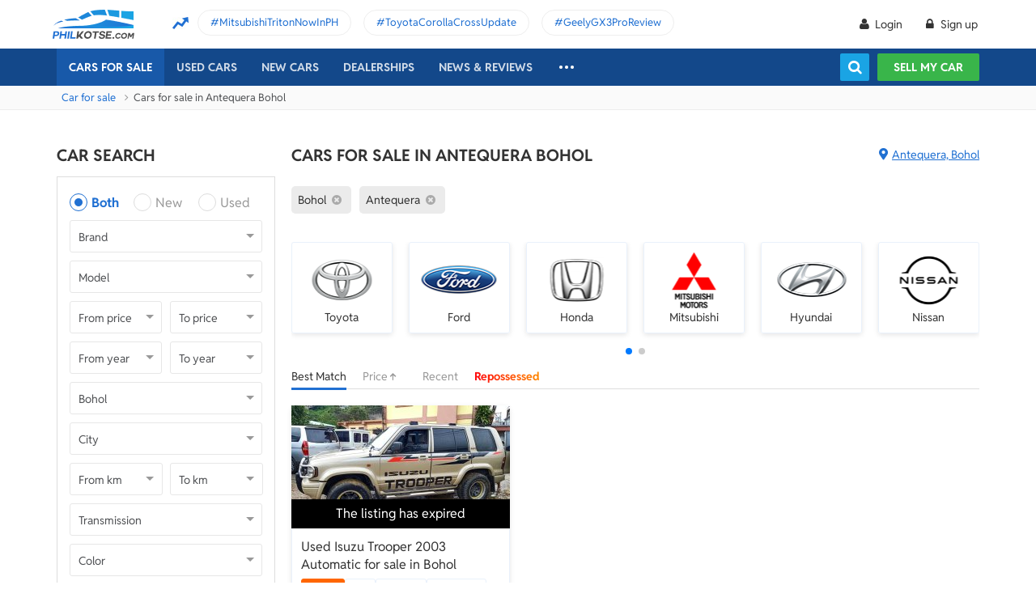

--- FILE ---
content_type: text/html; charset=utf-8
request_url: https://philkotse.com/cars-for-sale-in-antequera-bohol
body_size: 110006
content:
<!DOCTYPE html>
<html lang="en" prefix="og: https://ogp.me/ns#">
<head>
    <meta charset="utf-8" />
    <meta name="viewport" content="width=device-width, initial-scale=1.0">
    <meta http-equiv="Access-Control-Allow-Origin" content="https://www.facebook.com">

    <link href="/favicon.ico?v=2" rel="shortcut icon" type="image/x-icon">
    <link rel="apple-touch-icon" sizes="180x180" href="/apple-touch-icon.png">
    <link rel="icon" type="image/png" sizes="32x32" href="/favicon-32x32.png">
    <link rel="icon" type="image/png" sizes="16x16" href="/favicon-16x16.png">
    <link rel="manifest" href="/site.webmanifest">
    <link rel="mask-icon" href="/safari-pinned-tab.svg" color="#5bbad5">
    <meta name="msapplication-TileColor" content="#da532c">
    <meta name="theme-color" content="#ffffff">

        <title>Find cars for Sale in Antequera Bohol | Philkotse</title>

    <!-- No Index -->
        <meta name="robots" content="index,follow" />

    <!-- Meta Description -->
    <meta name="description" content="Need a car for sale in Antequera Bohol? Philkotse.com is the #1 platform to buy and sell cars in Antequera Bohol with flagship vehicles of Toyota, Honda, Hyundai,..." />

    <meta name="geo.region" content="PH" />
    <meta name="geo.position" content="14.590927;120.990285" />
    <meta name="ICBM" content="14.590927, 120.990285" />
    <meta id="hddFbAppId" property="fb:app_id" content="370242783390234" />
    <meta property="fb:pages" content="399920817012361" />

    <!-- Meta Facebook -->
<meta property="og:site_name" content="philkotse.com" /><meta property="og:title" content="Find cars for Sale in Antequera Bohol | Philkotse" /><meta property="og:type" content="article" /><meta property="og:description" content=" " /><meta property="og:url" content="https://philkotse.com/cars-for-sale-in-antequera-bohol" /><meta property="og:image" content="https://philkotse.com/ContentV2/Web/img/article_thumbnail.jpg" /><meta property="og:image:type" content="image/jpg" /><meta property="og:image:width" content="1200" /><meta property="og:image:height" content="627" />    
<meta name="author" content="Philkotse.com" />    <!-- Meta Alternate -->
<link rel="alternate" href="https://philkotse.com/cars-for-sale-in-antequera-bohol" media="only screen and (max-width: 640px)" /><link rel="alternate" href="https://philkotse.com/cars-for-sale-in-antequera-bohol" media="handheld" /><link rel="alternate" hreflang="en-ph" href="https://philkotse.com/cars-for-sale-in-antequera-bohol"/>    <!-- Meta image preload -->
    <!-- Meta Pagination -->
    

    <!-- Canonical -->
<link rel="canonical" href="https://philkotse.com/cars-for-sale-in-antequera-bohol" />
    <!--Render Css-->
    <link href="/css/styleJqueryUI?v=SIEosHGlRKgxZqqtDZImuis7fy27XABcvPqtwivwr4Q1" rel="preload stylesheet" as="style" onload="this.onload=null;this.rel='stylesheet'"/><noscript><link href="/css/styleJqueryUI?v=SIEosHGlRKgxZqqtDZImuis7fy27XABcvPqtwivwr4Q1" rel="stylesheet"/></noscript>

    <link href="/css/styletheme?v=qBuV6bbfqHLOOCV68-rPqhXK2pmapv6Kmg9eWMAP_y01" rel="preload stylesheet" as="style" onload="this.onload=null;this.rel='stylesheet'"/><noscript><link href="/css/styletheme?v=qBuV6bbfqHLOOCV68-rPqhXK2pmapv6Kmg9eWMAP_y01" rel="stylesheet"/></noscript>

    <link href="/css/styleDOWIcon?v=EOdjTasOEPtJU4_5RsfglOFb7FKjOyfCvf6IH3F53XM1" rel="preload stylesheet" as="style" onload="this.onload=null;this.rel='stylesheet'"/><noscript><link href="/css/styleDOWIcon?v=EOdjTasOEPtJU4_5RsfglOFb7FKjOyfCvf6IH3F53XM1" rel="stylesheet"/></noscript>

    <link href="/css/styleIconChatWeb?v=Z7LqLUPm9mvZjUya75kbigI9T9z1l-KXB-pLiM6OgCs1" rel="preload stylesheet" as="style" onload="this.onload=null;this.rel='stylesheet'"/><noscript><link href="/css/styleIconChatWeb?v=Z7LqLUPm9mvZjUya75kbigI9T9z1l-KXB-pLiM6OgCs1" rel="stylesheet"/></noscript>


    
    <link href="/ScriptsV2/Library/Swiper-6.8.4/swiper-bundle.min.css" rel="preload stylesheet" as="style" onload="this.onload=null;this.rel='stylesheet'"/><noscript><link href="/ScriptsV2/Library/Swiper-6.8.4/swiper-bundle.min.css" rel="stylesheet"/></noscript>

    <link href="/css/stylechosen?v=jDyH3TFymGLXpHMSNlV5b6AtGCaph3tjm3xXequ8Ogc1" rel="preload stylesheet" as="style" onload="this.onload=null;this.rel='stylesheet'"/><noscript><link href="/css/stylechosen?v=jDyH3TFymGLXpHMSNlV5b6AtGCaph3tjm3xXequ8Ogc1" rel="stylesheet"/></noscript>

    <link href="/css/styleListAutoWeb?v=OuPgfywSB79PmGH9a1mFzBiwIPLe43G9Sk18vcPsoHw1" rel="preload stylesheet" as="style" onload="this.onload=null;this.rel='stylesheet'"/><noscript><link href="/css/styleListAutoWeb?v=OuPgfywSB79PmGH9a1mFzBiwIPLe43G9Sk18vcPsoHw1" rel="stylesheet"/></noscript>

    <link href="/css/StyleBanner?v=5I1BFQFpPq8_9FsEC8AeO-ForKVhDtUC1YKIBtCtf-Q1" rel="preload stylesheet" as="style" onload="this.onload=null;this.rel='stylesheet'"/><noscript><link href="/css/StyleBanner?v=5I1BFQFpPq8_9FsEC8AeO-ForKVhDtUC1YKIBtCtf-Q1" rel="stylesheet"/></noscript>

    <link href="/css/styleBoxNeedAdviceWeb?v=zuhKQQb6gBUJf54wwW2GGY565Jhv8nmXrSqqZQQ6tAo1" rel="preload stylesheet" as="style" onload="this.onload=null;this.rel='stylesheet'"/><noscript><link href="/css/styleBoxNeedAdviceWeb?v=zuhKQQb6gBUJf54wwW2GGY565Jhv8nmXrSqqZQQ6tAo1" rel="stylesheet"/></noscript>

    <link href="/css/styleDealerPromosPopupWeb?v=ZgCBHDAMemd4MdpUgf0_FRdRGUnhsVgz5VGMV71nSzU1" rel="preload stylesheet" as="style" onload="this.onload=null;this.rel='stylesheet'"/><noscript><link href="/css/styleDealerPromosPopupWeb?v=ZgCBHDAMemd4MdpUgf0_FRdRGUnhsVgz5VGMV71nSzU1" rel="stylesheet"/></noscript>

    <link href="/css/styleDealerShipFeedbackPopupWeb?v=txry5Wv2V5O8YxBKhy-Saj-urtSRfw_KYnYZNUaL-C01" rel="preload stylesheet" as="style" onload="this.onload=null;this.rel='stylesheet'"/><noscript><link href="/css/styleDealerShipFeedbackPopupWeb?v=txry5Wv2V5O8YxBKhy-Saj-urtSRfw_KYnYZNUaL-C01" rel="stylesheet"/></noscript>

    <link href="/css/styleLeadFormWeb?v=2lRDoRBr39ZHRtkq-QEw9mx0st0K3jqQSA9oUOtVb6I1" rel="preload stylesheet" as="style" onload="this.onload=null;this.rel='stylesheet'"/><noscript><link href="/css/styleLeadFormWeb?v=2lRDoRBr39ZHRtkq-QEw9mx0st0K3jqQSA9oUOtVb6I1" rel="stylesheet"/></noscript>


    <!--End Render Css-->
    <!-- Schema -->
    
        <script type="application/ld+json">
        {
          "@context": "http://schema.org/", 
          "@type": "BreadcrumbList", 
          "itemListElement": [
            { 
              "@type": "ListItem", 
              "position": "1", 
              "name": "Car for sale",
              "item": "https://philkotse.com/cars-for-sale"
            }
            ,
                        { 
                            "@type": "ListItem", 
                            "position": "2", 
                            "name": "Cars for sale in Antequera Bohol",
                            "item": "https://philkotse.com/cars-for-sale-in-antequera-bohol"
                        }
                        
          ]
        }
        </script>
        
    <!-- End Schema -->
    <!-- MePuzz -->
    <!-- MePuzz start -->
<!--<script>
    (function (i, s, o, g, r, a, m) {
        i['MePuzzAnalyticsObject'] = r; i[r] = i[r] || function () {
            (i[r].q = i[r].q || []).push(arguments);
        }, i[r].l = 1 * new Date(); a = s.createElement(o),
            m = s.getElementsByTagName(o)[0]; a.async = 1; a.src = g;
        m.parentNode.insertBefore(a, m);
    })(window, document, 'script', 'https://mepuzz.com/sdk/v2/MePuzzSDK4Phil.js', 'mePuzz');
    mePuzz('setAppId', 'OVpeBKv46j');
    mePuzz('track', 'pageview');
</script>-->
<!-- MePuzz end -->

    <script defer src="/ScriptsV2/Library/firebasejs/7.14.4/firebase-app.js" ></script>
 
    <script defer src="/ScriptsV2/Library/firebasejs/7.14.4/firebase-messaging.js" ></script>
 

    <!-- Google Tag Manager Head-->
    
<link rel="preconnect" href="https://www.google-analytics.com">
<link rel="preconnect" href="https://www.googletagmanager.com">

<link rel="preconnect" href="https://apis.google.com">




<link rel="preconnect" href="https://onesignal.com">
<link rel="preconnect" href="https://cdn.onesignal.com">
<link rel="preconnect" href="https://log.philkotse.com">

    <!-- Content GTM -->
    <!-- End Content GTM -->
    <!-- Google Tag Manager -->
    <script>
        (function (w, d, s, l, i) {
            w[l] = w[l] || []; w[l].push({
                'gtm.start':
                    new Date().getTime(), event: 'gtm.js'
            }); var f = d.getElementsByTagName(s)[0],
                j = d.createElement(s), dl = l != 'dataLayer' ? '&l=' + l : ''; j.async = true; j.src =
                    'https://www.googletagmanager.com/gtm.js?id=' + i + dl; f.parentNode.insertBefore(j, f);
        })(window, document, 'script', 'dataLayer', 'GTM-NJGVVXD');</script>
    <!-- End Google Tag Manager -->


    <!-- Firebase -->
    
<script>
    // Your web app's Firebase configuration
    var firebaseConfig = {
        apiKey: "AIzaSyCh5hCqtzzvIbkzN-ah8dJI_1LUAb-QXaI",
        authDomain: "philkotse.firebaseapp.com",
        databaseURL: "https://philkotse.firebaseio.com",
        projectId: "philkotse",
        storageBucket: "philkotse.appspot.com",
        messagingSenderId: "27998486496",
        appId: "1:27998486496:web:87d17ddb7acd80753b7585",
        measurementId: "G-W4JW1W9PX6"
    };
</script>

    <!-- Google Adsense -->
    
    <!-- End Google Adsense -->

</head>
<body>
    <!-- Google Tag Manager Body-->
    
    <!-- Google Tag Manager (noscript) -->
    <noscript>
        <iframe src="https://www.googletagmanager.com/ns.html?id=GTM-NJGVVXD"
                height="0" width="0" style="display:none;visibility:hidden"></iframe>
    </noscript>
    <!-- End Google Tag Manager (noscript) -->


    <div id="wr_wrapper">
        

<!--header and menu top-->
<div class="header-fix fix-theme-old" style="height: 106px;">
    <div class="header" id="header">
        <!--headtop-->
        <div class="header-top">
            <div class="container">
                <a href="/" class="logo">
                    <img width="102"
                         height="36"
                         data-src="/ContentV2/Web/img/logo-philkotse.png"
                         alt="Buy and Sell cars philippines"
                         title="Philkotse - Buy and Sell Cars"
                         class="lozad" />
                </a>
                    <div class="box-spotlight-new">
        <div class="item-spotlight-new">
            <span class="title" title="Spotlight"> Spotlight: </span>
                <a title="MitsubishiTritonNowInPH" href="https://philkotse.com/new-releases/mitsubishi-triton-launch-philippines-15529">MitsubishiTritonNowInPH </a>
                <a title="ToyotaCorollaCrossUpdate" href="https://philkotse.com/new-releases/2024-toyota-corolla-cross-refresh-debut-asean-15571">ToyotaCorollaCrossUpdate </a>
                <a title="GeelyGX3ProReview" href="https://philkotse.com/car-review/geely-gx3-pro-philippines-rv451">GeelyGX3ProReview </a>
        </div>
    </div>

            </div>
        </div>
        <!--navi top-->
        <div class="navi">
            <div class="container">
                

<ul class="menu-top">
    <!-- Logo (display when scroll down & header neo) -->
    <li>
        <a href="/" class="logo-white">
            <img width="102"
                 height="36"
                 data-src="/ContentV2/Web/img/logo-philkotse-white.png"
                 alt="Buy and Sell cars philippines"
                 title="Philkotse - Buy and Sell Cars"
                 class="lozad" />
        </a>
    </li>

    <!-- Cars For Sale -->
    <li class="car-for-sale">
        <a id="nav_car" href="/cars-for-sale" class="active">Cars For Sale</a>
            <div class="sub-menu-car-for-sale" id="menu_brand">
        <div class="container">
            <ul class="list-brand brandall-car">
                    <li class="i-toyota">
                        <a href="/toyota-for-sale" title="Toyota for sale">
                            <span class="name"></span>
                            <span class="text-ellipsis"> Toyota</span>
                        </a>
                    </li>
                    <li class="i-ford">
                        <a href="/ford-for-sale" title="Ford for sale">
                            <span class="name"></span>
                            <span class="text-ellipsis"> Ford</span>
                        </a>
                    </li>
                    <li class="i-mitsubishi">
                        <a href="/mitsubishi-for-sale" title="Mitsubishi for sale">
                            <span class="name"></span>
                            <span class="text-ellipsis"> Mitsubishi</span>
                        </a>
                    </li>
                    <li class="i-honda">
                        <a href="/honda-for-sale" title="Honda for sale">
                            <span class="name"></span>
                            <span class="text-ellipsis"> Honda</span>
                        </a>
                    </li>
                    <li class="i-hyundai">
                        <a href="/hyundai-for-sale" title="Hyundai for sale">
                            <span class="name"></span>
                            <span class="text-ellipsis"> Hyundai</span>
                        </a>
                    </li>
                    <li class="i-nissan">
                        <a href="/nissan-for-sale" title="Nissan for sale">
                            <span class="name"></span>
                            <span class="text-ellipsis"> Nissan</span>
                        </a>
                    </li>
                    <li class="i-chevrolet">
                        <a href="/chevrolet-for-sale" title="Chevrolet for sale">
                            <span class="name"></span>
                            <span class="text-ellipsis"> Chevrolet</span>
                        </a>
                    </li>
                    <li class="i-subaru">
                        <a href="/subaru-for-sale" title="Subaru for sale">
                            <span class="name"></span>
                            <span class="text-ellipsis"> Subaru</span>
                        </a>
                    </li>
                    <li class="i-suzuki">
                        <a href="/suzuki-for-sale" title="Suzuki for sale">
                            <span class="name"></span>
                            <span class="text-ellipsis"> Suzuki</span>
                        </a>
                    </li>
                    <li class="i-kia">
                        <a href="/kia-for-sale" title="Kia for sale">
                            <span class="name"></span>
                            <span class="text-ellipsis"> Kia</span>
                        </a>
                    </li>
                    <li class="i-isuzu">
                        <a href="/isuzu-for-sale" title="Isuzu for sale">
                            <span class="name"></span>
                            <span class="text-ellipsis"> Isuzu</span>
                        </a>
                    </li>
                    <li class="i-mazda">
                        <a href="/mazda-for-sale" title="Mazda for sale">
                            <span class="name"></span>
                            <span class="text-ellipsis"> Mazda</span>
                        </a>
                    </li>
            </ul>
            <a href="/cars-for-sale" class="more">View All Car For Sale <i class="icon-angle-circled-right"></i></a>
        </div>
    </div>

    </li>

    <!-- Used Cars -->
    <li >
        <a href="/used-cars-for-sale" class="">Used cars</a>

        <ul class="sub-menu-new">
            
            <li>
                <a class="cursor-default " href="javascript:void(0)">By Body Type</a>
                    <div class="sub-menu-new-level-2">
                        <ul class="list">
                            <li>
                                <a class="" href="/used-cars-suv-for-sale" title="Used suv for sale philippines">SUV</a>
                                <a class="" href="/used-cars-sedan-for-sale" title="Second hand sedan for sale">Sedan</a>
                                <a class="" href="/used-cars-hatchback-for-sale" title="Used hatchback cars for sale">Hatchback</a>
                                <a class="" href="/used-cars-van-for-sale" title="2nd hand van for sale">Van</a>
                                <a class="" href="/used-cars-minivan-for-sale" title="Second hand mini van for sale">Minivan</a>
                                <a class="" href="/used-cars-truck-for-sale" title="Second hand pickup for sale">Truck</a>
                                <a class="" href="/used-cars-mpv-for-sale" title="Second hand mpv for sale">MPV</a>
                            </li>
                        </ul>
                    </div>

            </li>
            <li>
                <a class="cursor-default " href="javascript:void(0)">By Price Range</a>
                    <div class="sub-menu-new-level-2">
                        <ul class="list">
                            <li>
                                <a class="" href="/used-cars-for-sale/mlt1000000" title="Cars for sale below ₱1.000.000">Under ₱1.000.000</a>
                                <a class="" href="/used-cars-for-sale/mlt500000" title="Cars for sale car under 500k">Under ₱500.000</a>
                                <a class="" href="/used-cars-for-sale/mlt300000" title="Used cars for sale philippines below 300k">Under ₱300.000</a>
                                <a class="" href="/used-cars-for-sale/mlt250000" title="Used cars for sale philippines below 250k">Under ₱250.000</a>
                                <a class="" href="/used-cars-for-sale/mlt200000" title="Used cars for sale philippines below 200k">Under ₱200.000</a>
                                <a class="" href="/used-cars-for-sale/mlt150000" title="2nd hand cars worth 150k">Under ₱150.000</a>
                                <a class="" href="/used-cars-for-sale/mlt100000" title="Used cars for sale philippines below 100k">Under ₱100.000</a>
                            </li>
                        </ul>
                    </div>

            </li>
            <li>
                <a class="cursor-default " href="javascript:void(0)">By Location</a>
                    <div class="sub-menu-new-level-2">
                        <ul class="list">
                            <li>
                                <a class="" href="/used-cars-for-sale-in-cagayan" title="Used car for sale in Cagayan">Cagayan</a>
                                <a class="" href="/used-cars-for-sale-in-pampanga" title="Used car for sale in Pampanga">Pampanga</a>
                                <a class="" href="/used-cars-for-sale-in-cebu" title="Used car for sale in Cebu">Cebu</a>
                                <a class="" href="/used-cars-for-sale-in-iloilo" title="Used car for sale in Iloilo">Iloilo</a>
                                <a class="" href="/used-cars-for-sale-in-metro-manila" title="Used car for sale in Metro Manila">Metro Manila</a>
                                <a class="" href="/used-cars-for-sale-in-baguio-benguet" title="Used car for sale in Baguio Benguet">Baguio Benguet</a>
                                <a class="" href="/used-cars-for-sale-in-pangasinan" title="Used car for sale in Pangasinan">Pangasinan</a>
                            </li>
                        </ul>
                    </div>

            </li>
            
            
        </ul>
    </li>

    <!-- Repossessed Cars -->
    

    <!-- Car Guide -->
        <li class="menu-new-car-new">
            <a href="/car-prices-philippines" class="">New cars</a>

            <ul class="sub-menu-new">
                <!-- Car Price -->
                <li>
                    <a href="/car-prices-philippines" class="">Car price</a>
                    <div class="sub-menu-new-level-2">
                        <ul class="list">
                                    <li>
                                        <a class="" href="/toyota-philippines-price-list">Toyota</a>
                                    </li>
                                    <li>
                                        <a class="" href="/mitsubishi-philippines-price-list">Mitsubishi</a>
                                    </li>
                                    <li>
                                        <a class="" href="/honda-philippines-price-list">Honda</a>
                                    </li>
                                    <li>
                                        <a class="" href="/hyundai-philippines-price-list">Hyundai</a>
                                    </li>
                                    <li>
                                        <a class="" href="/isuzu-philippines-price-list">Isuzu</a>
                                    </li>
                                    <li>
                                        <a class="" href="/mg-philippines-price-list">MG</a>
                                    </li>
                                    <li>
                                        <a class="" href="/chery-philippines-price-list">Chery</a>
                                    </li>
                                    <li>
                                        <a class="" href="/kia-philippines-price-list">Kia</a>
                                    </li>
                                    <li>
                                        <a class="" href="/ford-philippines-price-list">Ford</a>
                                    </li>
                                    <li>
                                        <a class="" href="/nissan-philippines-price-list">Nissan</a>
                                    </li>
                                    <li>
                                        <a class="" href="/mazda-philippines-price-list">Mazda</a>
                                    </li>
                                    <li>
                                        <a class="" href="/suzuki-philippines-price-list">Suzuki</a>
                                    </li>
                                    <li>
                                        <a class="" href="/bmw-philippines-price-list">BMW</a>
                                    </li>
                                    <li>
                                        <a class="" href="/mercedes-benz-philippines-price-list">Mercedes-Benz</a>
                                    </li>
                                    <li>
                                        <a class="" href="/jeep-philippines-price-list">Jeep</a>
                                    </li>
                            <li class="i-more-new">
                                <a href="/car-prices-philippines">
                                    All Brands »
                                </a>
                            </li>
                        </ul>
                    </div>
                </li>
                <!-- Car Promo -->
                <li>
                    <a href="/all-promotions-in-the-philippines" class="">Car promos</a>
                </li>
            </ul>

        </li>
    <li>
        <a href="/auto-dealerships-in-the-philippines" class="">Dealerships</a>
    </li>
    

    <!-- News & Reviews -->
    <li>
        <a href="javascript:void(0);" class="cursor-default">News & reviews</a>
        <ul class="sub-menu-new">
            <!-- Car Reviews -->
                <li>
                    <a href="/car-review" class="">Car Reviews</a>
                            <div class="sub-menu-new-level-2">
                                <ul class="list">
                                        <li>
                                            <a class="" href="/car-review-toyota">Toyota</a>
                                        </li>
                                        <li>
                                            <a class="" href="/car-review-honda">Honda</a>
                                        </li>
                                        <li>
                                            <a class="" href="/car-review-mitsubishi">Mitsubishi</a>
                                        </li>
                                        <li>
                                            <a class="" href="/car-review-ford">Ford</a>
                                        </li>
                                        <li>
                                            <a class="" href="/car-review-hyundai">Hyundai</a>
                                        </li>
                                        <li>
                                            <a class="" href="/car-review-isuzu">Isuzu</a>
                                        </li>
                                        <li>
                                            <a class="" href="/car-review-suzuki">Suzuki</a>
                                        </li>
                                        <li>
                                            <a class="" href="/car-review-nissan">Nissan</a>
                                        </li>
                                        <li>
                                            <a class="" href="/car-review-kia">Kia</a>
                                        </li>
                                        <li>
                                            <a class="" href="/car-review-mazda">Mazda</a>
                                        </li>
                                    <li><a href="/car-review">All Brands</a></li>
                                </ul>
                            </div>

                </li>
            <!-- Car Comparison -->
            <li>
                <a href="/car-comparison" class="">Car Comparisons</a>
            </li>
            <!-- Car News -->
            <li>
                <a href="/news" class="">Car News</a>
                <div class="sub-menu-new-level-2">
                    <ul class="list">
                                <li>
                                    <a class="" href="/news/market-news">Market News</a>
                                </li>
                                <li>
                                    <a class="" href="/news/new-releases">New Releases</a>
                                </li>
                                <li>
                                    <a class="" href="/news/car-events">Car Events</a>
                                </li>
                    </ul>
                </div>
            </li>
            <!-- Tips & Advice -->
            <li>
                <a href="/tips-advice" class="">Tips & Advice</a>
                <div class="sub-menu-new-level-2">
                    <ul class="list">
                        <li><a href="/tips-advice/list-ticles" class="">List-ticles</a></li>
                                <li>
                                    <a class="" href="/tips-advice/car-buying-and-selling">Car Buying &amp; Selling</a>
                                </li>
                                <li>
                                    <a class="" href="/tips-advice/car-maintenance">Car Maintenance</a>
                                </li>
                                <li>
                                    <a class="" href="/tips-advice/safe-driving">Safe Driving</a>
                                </li>
                    </ul>
                </div>
            </li>
            <!-- Car Videos -->
            <li><a href="/video" class="">Car Videos</a></li>
            <!-- E-Magazine -->
            <li><a href="/magazine" class="">E-Magazine</a></li>
            <li></li>
        </ul>
    </li>
    <!-- car insurance -->
    

    <!-- Dealerships & Promos -->
    

    <!-- ... -->
    <li class="more-menu">
        <ul class="sub-menu-new">
            
            <li>
                <a href="/become-a-partner" rel="nofollow">Become Our Partner</a>
            </li>
            <li>
                <a href="/loan-calculator" class="">Loan Calculator</a>
            </li>
            <li>
                <a href="/car-insurance" class="">Car Insurance</a>
            </li>
            
            

            <!-- Used Cars (display when scroll down & header neo) -->
            
        </ul>
    </li>

    <!-- Icon Search -->
    <li class="search-fix">
        <span class="icon-show-search"></span>
    </li>
</ul>




                <div class="right-menu">
                    <div class="box-acc" id="box-user"></div>
                    <!--Search suggestion-->
                    <div class="box-search-h">
                        <span class="btn-search" id="show-tab-search-text"></span>
                        <div class="box-search-head">
                            <input class="input-text input-search-suggestion ui-autocomplete-input" id="txtKeywordSearchHome" placeholder="search by keywords" type="text" />
                            <div class="btn-search-text" id="searchAutoText"></div>
                        </div>
                    </div>
                    <!--End -->
                    <a href="/sell-car" class="btn-sell-mycar ss-slab">
                        Sell my car
                        <span class="tootip">
                            Tip: Creating a listing on
                            <strong>Philkotse.com</strong> will help your
                            car reach nearly <strong>
                                300 potential
                                buyers within the first week!
                            </strong>
                        </span>
                    </a>
                </div>
            </div>
        </div>
    </div>
</div>
<div class="" id="position_menu"></div>
<!--end header and menu top-->

        <div id="fix_height">
            


<input type="hidden" id="hddSearchInfo" name="hddSearchInfo" value="{&quot;BrandId&quot;:0,&quot;ModelId&quot;:0,&quot;VersionId&quot;:0,&quot;Version&quot;:&quot;&quot;,&quot;PriceId&quot;:0.0,&quot;MinPrice&quot;:null,&quot;MaxPrice&quot;:null,&quot;MinYear&quot;:null,&quot;MaxYear&quot;:null,&quot;SecondHandId&quot;:0,&quot;SecondHandCode&quot;:null,&quot;CityId&quot;:212,&quot;NumOfKmMin&quot;:null,&quot;NumOfKmMax&quot;:null,&quot;TransmissionId&quot;:0,&quot;TransmissionCode&quot;:null,&quot;ColorId&quot;:0,&quot;ColorCode&quot;:null,&quot;TypeId&quot;:0,&quot;TypeCode&quot;:null,&quot;YearId&quot;:0}" />
<input type="hidden" id="hddBannerPage" value="2" />
<input type="hidden" id="hddBannerPosition_ListingSpotlight1" value="30" />
<input type="hidden" id="hddIsValidToDisplay_ListingSpotlight1" value="False" />
<input type="hidden" id="hddArrangeId" value="0" />
<input type="hidden" id="hddPageIndex" value="1" />
<input type="hidden" id="hddMaxPageIndex" value="1" />
<input type="hidden" id="hddAbsoluteUrl" value="/cars-for-sale-in-antequera-bohol" />
<input type="hidden" id="hddAbsoluteUrlForInfiniteScroll" value="infinite-scroll/cars-for-sale-in-antequera-bohol" />

<!-- breadcrumb -->
<div class="breadcrumb"><div class="container" > <a href="/cars-for-sale" title="Car for sale" class="alink">Car for sale</a><span>Cars for sale in Antequera Bohol</div></div>
<!-- end breadcrumb -->

<div id="wrapper">
    <div class="container">
        <!-- Listing_Top_1 (Banner CMS) -->
        

        <div class="content mt-40">
            <!--Box Left-->
            <div class="a-column left-list">
                <!-- Box Search -->
                <h2 class="heading">Car Search</h2>
<div class="box-search-advance">
    <ul id="boxSearchLeft" class="form-search-a chosen-popup">
        <li>
            <div class="radio">
                <input id="condition-both" name="rdConditionSearchAutoListing" type="radio" checked value="0" />
                <label for="condition-both" class="radio-label">Both</label>
            </div>
            <div class="radio">
                <input id="condition-new" name="rdConditionSearchAutoListing" type="radio"  value="2" />
                <label for="condition-new" class="radio-label">New</label>
            </div>
            <div class="radio">
                <input id="condition-used" name="rdConditionSearchAutoListing" type="radio"  value="3" />
                <label for="condition-used" class="radio-label">Used</label>
            </div>
        </li>
        <li>
            <div class="custom-select-a">
                <select id="comboboxBrandSearchAutoListing" class="select-box chosen-select" onchange="ComboboxCommons.GenerateModel(this.value, 'comboboxModelSearchAutoListing');">
                    <option value="0">Brand</option>
                        <option data-alias="abarth"  value="118">Abarth</option>
                        <option data-alias="acura"  value="1">Acura</option>
                        <option data-alias="alfa-romeo"  value="2">Alfa Romeo</option>
                        <option data-alias="asia-motors"  value="74">Asia Motors</option>
                        <option data-alias="aston-martin"  value="3">Aston Martin</option>
                        <option data-alias="audi"  value="4">Audi</option>
                        <option data-alias="baic"  value="49">BAIC</option>
                        <option data-alias="bmw"  value="6">BMW</option>
                        <option data-alias="byd"  value="50">BYD</option>
                        <option data-alias="bajaj"  value="124">Bajaj</option>
                        <option data-alias="bentley"  value="5">Bentley</option>
                        <option data-alias="cadillac"  value="7">Cadillac</option>
                        <option data-alias="chana"  value="51">Chana</option>
                        <option data-alias="changan"  value="121">Changan</option>
                        <option data-alias="chery"  value="8">Chery</option>
                        <option data-alias="chevrolet"  value="9">Chevrolet</option>
                        <option data-alias="chrysler"  value="10">Chrysler</option>
                        <option data-alias="citroen"  value="81">Citroen</option>
                        <option data-alias="daewoo"  value="11">Daewoo</option>
                        <option data-alias="daihatsu"  value="12">Daihatsu</option>
                        <option data-alias="dodge"  value="13">Dodge</option>
                        <option data-alias="dong-feng"  value="52">Dong Feng</option>
                        <option data-alias="faw"  value="53">FAW</option>
                        <option data-alias="ferrari"  value="14">Ferrari</option>
                        <option data-alias="fiat"  value="15">Fiat</option>
                        <option data-alias="ford"  value="16">Ford</option>
                        <option data-alias="foton"  value="17">Foton</option>
                        <option data-alias="freightliner"  value="204">Freightliner</option>
                        <option data-alias="fruehauf"  value="202">Fruehauf</option>
                        <option data-alias="fuel-tanker-trailer"  value="203">Fuel Tanker Trailer</option>
                        <option data-alias="fuso"  value="122">Fuso</option>
                        <option data-alias="gac"  value="114">GAC</option>
                        <option data-alias="gaz"  value="113">Gaz</option>
                        <option data-alias="geely"  value="54">Geely</option>
                        <option data-alias="gmc"  value="18">Gmc</option>
                        <option data-alias="golden-dragon"  value="55">Golden Dragon</option>
                        <option data-alias="great-wall-motor"  value="56">Great Wall Motor</option>
                        <option data-alias="haima"  value="57">Haima</option>
                        <option data-alias="hino"  value="123">Hino</option>
                        <option data-alias="honda"  value="19">Honda</option>
                        <option data-alias="hummer"  value="20">Hummer</option>
                        <option data-alias="hyundai"  value="21">Hyundai</option>
                        <option data-alias="infiniti"  value="88">Infiniti</option>
                        <option data-alias="international"  value="205">International</option>
                        <option data-alias="isuzu"  value="22">Isuzu</option>
                        <option data-alias="jac"  value="59">JAC</option>
                        <option data-alias="jmc"  value="61">JMC</option>
                        <option data-alias="jaguar"  value="23">Jaguar</option>
                        <option data-alias="jeep"  value="24">Jeep</option>
                        <option data-alias="jetour"  value="212">Jetour</option>
                        <option data-alias="jinbei"  value="60">Jinbei</option>
                        <option data-alias="joylong"  value="62">Joylong</option>
                        <option data-alias="kaicene"  value="119">Kaicene</option>
                        <option data-alias="kawasaki"  value="206">Kawasaki</option>
                        <option data-alias="kia"  value="25">Kia</option>
                        <option data-alias="king-long"  value="63">King Long</option>
                        <option data-alias="komatsu"  value="207">Komatsu</option>
                        <option data-alias="lamborghini"  value="64">Lamborghini</option>
                        <option data-alias="land-rover"  value="26">Land Rover</option>
                        <option data-alias="lexus"  value="27">Lexus</option>
                        <option data-alias="lifan"  value="65">Lifan</option>
                        <option data-alias="lincoln"  value="28">Lincoln</option>
                        <option data-alias="lotus"  value="66">Lotus</option>
                        <option data-alias="lynk-co"  value="215">Lynk &amp; Co</option>
                        <option data-alias="mg"  value="33">MG</option>
                        <option data-alias="mahindra"  value="29">Mahindra</option>
                        <option data-alias="maserati"  value="67">Maserati</option>
                        <option data-alias="maxus"  value="116">Maxus</option>
                        <option data-alias="mazda"  value="30">Mazda</option>
                        <option data-alias="mclaren"  value="92">McLaren</option>
                        <option data-alias="mercedes-benz"  value="31">Mercedes-Benz</option>
                        <option data-alias="mercury"  value="32">Mercury</option>
                        <option data-alias="mini"  value="34">Mini</option>
                        <option data-alias="mitsubishi"  value="35">Mitsubishi</option>
                        <option data-alias="morgan"  value="68">Morgan</option>
                        <option data-alias="nissan"  value="36">Nissan</option>
                        <option data-alias="omoda"  value="213">Omoda</option>
                        <option data-alias="opel"  value="37">Opel</option>
                        <option data-alias="peugeot"  value="38">Peugeot</option>
                        <option data-alias="porsche"  value="39">Porsche</option>
                        <option data-alias="proton"  value="40">Proton</option>
                        <option data-alias="ram"  value="112">Ram</option>
                        <option data-alias="renault"  value="111">Renault</option>
                        <option data-alias="rolls-royce"  value="71">Rolls-Royce</option>
                        <option data-alias="saab"  value="110">Saab</option>
                        <option data-alias="scion"  value="41">Scion</option>
                        <option data-alias="shacman"  value="120">Shacman</option>
                        <option data-alias="sinotruk"  value="201">Sinotruk</option>
                        <option data-alias="smart"  value="72">Smart</option>
                        <option data-alias="ssangyong"  value="42">SsangYong</option>
                        <option data-alias="stewart-stevenson"  value="210">Stewart &amp; Stevenson</option>
                        <option data-alias="subaru"  value="43">Subaru</option>
                        <option data-alias="suzuki"  value="44">Suzuki</option>
                        <option data-alias="tcm"  value="208">TCM</option>
                        <option data-alias="tadano"  value="115">Tadano</option>
                        <option data-alias="tata"  value="45">Tata</option>
                        <option data-alias="tesla"  value="117">Tesla</option>
                        <option data-alias="toyota"  value="46">Toyota</option>
                        <option data-alias="vinfast"  value="216">Vinfast</option>
                        <option data-alias="volkswagen"  value="47">Volkswagen</option>
                        <option data-alias="volvo"  value="48">Volvo</option>
                        <option data-alias="xgma"  value="209">XGMA</option>
                </select>
            </div>
        </li>
        <li>
            <div class="custom-select-a">
                <input type="hidden" id="hddModelId" value="0" />

                <select id="comboboxModelSearchAutoListing" class="select-box chosen-select">
                    <option selected value="0">Model</option>
                </select>
            </div>
        </li>
        
        <li>
            <div class="row">
                <div class="col-6">
                    <div class="custom-select-a">
                        <select id="min_price" class="select-box disable_search">
                            <option value="0">From price</option>
                                <option  value="₱0">  ₱0</option>
                                <option  value="‎₱250,000">  ‎₱250,000</option>
                                <option  value="‎₱500,000">  ‎₱500,000</option>
                                <option  value="‎₱750,000">  ‎₱750,000</option>
                                <option  value="‎₱1,000,000">  ‎₱1,000,000</option>
                                <option  value="‎‎₱2,000,000">  ‎‎₱2,000,000</option>
                                <option  value="‎‎₱3,000,000">  ‎‎₱3,000,000</option>
                                <option  value="‎‎₱5,000,000">  ‎‎₱5,000,000</option>
                                <option  value="‎‎₱8,000,000">  ‎‎₱8,000,000</option>
                        </select>

                    </div>
                </div>
                <div class="col-6">
                    <div class="custom-select-a">
                        <select id="max_price" class="select-box disable_search">
                            <option value="0">To price</option>
                                <option  value="‎₱250,000">  ‎₱250,000</option>
                                <option  value="‎₱500,000">  ‎₱500,000</option>
                                <option  value="‎₱750,000">  ‎₱750,000</option>
                                <option  value="‎₱1,000,000">  ‎₱1,000,000</option>
                                <option  value="‎‎₱2,000,000">  ‎‎₱2,000,000</option>
                                <option  value="‎‎₱3,000,000">  ‎‎₱3,000,000</option>
                                <option  value="‎‎₱5,000,000">  ‎‎₱5,000,000</option>
                                <option  value="‎‎₱8,000,000">  ‎‎₱8,000,000</option>
                                <option  value="‎‎&gt; ₱8,000,000">  ‎‎> ₱8,000,000</option>
                        </select>
                    </div>
                </div>
            </div>
        </li>
        <li>
            <div class="row">
                <div class="col-6">
                    <div class="custom-select-a">
                        <select id="min_year" class="select-box disable_search">
                            <option value="0">From year</option>

                                <option  value="2027">2027</option>
                                <option  value="2026">2026</option>
                                <option  value="2025">2025</option>
                                <option  value="2024">2024</option>
                                <option  value="2023">2023</option>
                                <option  value="2022">2022</option>
                                <option  value="2021">2021</option>
                                <option  value="2020">2020</option>
                                <option  value="2019">2019</option>
                                <option  value="2018">2018</option>
                                <option  value="2017">2017</option>
                                <option  value="2016">2016</option>
                                <option  value="2015">2015</option>
                                <option  value="2014">2014</option>
                                <option  value="2013">2013</option>
                                <option  value="2012">2012</option>
                                <option  value="2011">2011</option>
                                <option  value="2010">2010</option>
                                <option  value="2009">2009</option>
                                <option  value="2008">2008</option>
                                <option  value="2007">2007</option>
                                <option  value="2006">2006</option>
                                <option  value="2005">2005</option>
                                <option  value="2004">2004</option>
                                <option  value="2003">2003</option>
                                <option  value="2002">2002</option>
                                <option  value="2001">2001</option>
                                <option  value="2000">2000</option>
                                <option  value="1999">1999</option>
                                <option  value="1998">1998</option>
                                <option  value="1997">1997</option>
                                <option  value="1996">1996</option>
                                <option  value="1995">1995</option>
                                <option  value="1994">1994</option>
                                <option  value="1993">1993</option>
                                <option  value="1992">1992</option>
                                <option  value="1991">1991</option>
                                <option  value="1990">1990</option>
                        </select>

                    </div>
                </div>
                <div class="col-6">
                    <div class="custom-select-a">
                        <select id="max_year" class="select-box disable_search">
                            <option value="0">To year</option>
                                <option  value="2027">2027</option>
                                <option  value="2026">2026</option>
                                <option  value="2025">2025</option>
                                <option  value="2024">2024</option>
                                <option  value="2023">2023</option>
                                <option  value="2022">2022</option>
                                <option  value="2021">2021</option>
                                <option  value="2020">2020</option>
                                <option  value="2019">2019</option>
                                <option  value="2018">2018</option>
                                <option  value="2017">2017</option>
                                <option  value="2016">2016</option>
                                <option  value="2015">2015</option>
                                <option  value="2014">2014</option>
                                <option  value="2013">2013</option>
                                <option  value="2012">2012</option>
                                <option  value="2011">2011</option>
                                <option  value="2010">2010</option>
                                <option  value="2009">2009</option>
                                <option  value="2008">2008</option>
                                <option  value="2007">2007</option>
                                <option  value="2006">2006</option>
                                <option  value="2005">2005</option>
                                <option  value="2004">2004</option>
                                <option  value="2003">2003</option>
                                <option  value="2002">2002</option>
                                <option  value="2001">2001</option>
                                <option  value="2000">2000</option>
                                <option  value="1999">1999</option>
                                <option  value="1998">1998</option>
                                <option  value="1997">1997</option>
                                <option  value="1996">1996</option>
                                <option  value="1995">1995</option>
                                <option  value="1994">1994</option>
                                <option  value="1993">1993</option>
                                <option  value="1992">1992</option>
                                <option  value="1991">1991</option>
                                <option  value="1990">1990</option>
                        </select>
                    </div>
                </div>
            </div>
        </li>
        <li>
            <div class="custom-select-a">
                <select id="comboboxRegionSearchAutoListing" class="select-box chosen-select" onchange="ComboboxCommons.GenerateCity(this.value, 'comboboxCitySearchAutoListing');">
                    <option value="0">Region</option>
                        <option data-alias="abra"  value="1">Abra</option>
                        <option data-alias="agusan-del-norte"  value="2">Agusan del Norte</option>
                        <option data-alias="agusan-del-sur"  value="3">Agusan del Sur</option>
                        <option data-alias="aklan"  value="4">Aklan</option>
                        <option data-alias="albay"  value="5">Albay</option>
                        <option data-alias="antique"  value="6">Antique</option>
                        <option data-alias="apayao"  value="7">Apayao</option>
                        <option data-alias="r-aurora"  value="8">Aurora</option>
                        <option data-alias="basilan"  value="9">Basilan</option>
                        <option data-alias="bataan"  value="10">Bataan</option>
                        <option data-alias="batanes"  value="11">Batanes</option>
                        <option data-alias="batangas"  value="12">Batangas</option>
                        <option data-alias="benguet"  value="13">Benguet</option>
                        <option data-alias="r-biliran"  value="14">Biliran</option>
                        <option data-alias="bohol" selected value="15">Bohol</option>
                        <option data-alias="bukidnon"  value="16">Bukidnon</option>
                        <option data-alias="bulacan"  value="17">Bulacan</option>
                        <option data-alias="cagayan"  value="18">Cagayan</option>
                        <option data-alias="camarines-norte"  value="19">Camarines Norte</option>
                        <option data-alias="camarines-sur"  value="20">Camarines Sur</option>
                        <option data-alias="camiguin"  value="21">Camiguin</option>
                        <option data-alias="capiz"  value="22">Capiz</option>
                        <option data-alias="catanduanes"  value="23">Catanduanes</option>
                        <option data-alias="cavite"  value="24">Cavite</option>
                        <option data-alias="cebu"  value="25">Cebu</option>
                        <option data-alias="cotabato"  value="27">Cotabato</option>
                        <option data-alias="davao-occidental"  value="30">Davao Occidental</option>
                        <option data-alias="davao-oriental"  value="31">Davao Oriental</option>
                        <option data-alias="davao-de-oro"  value="26">Davao de Oro</option>
                        <option data-alias="davao-del-norte"  value="28">Davao del Norte</option>
                        <option data-alias="davao-del-sur"  value="29">Davao del Sur</option>
                        <option data-alias="dinagat-islands"  value="32">Dinagat Islands</option>
                        <option data-alias="eastern-samar"  value="33">Eastern Samar</option>
                        <option data-alias="guimaras"  value="34">Guimaras</option>
                        <option data-alias="ifugao"  value="35">Ifugao</option>
                        <option data-alias="ilocos-norte"  value="36">Ilocos Norte</option>
                        <option data-alias="ilocos-sur"  value="37">Ilocos Sur</option>
                        <option data-alias="iloilo"  value="38">Iloilo</option>
                        <option data-alias="r-isabela"  value="39">Isabela</option>
                        <option data-alias="kalinga"  value="40">Kalinga</option>
                        <option data-alias="la-union"  value="41">La Union</option>
                        <option data-alias="laguna"  value="42">Laguna</option>
                        <option data-alias="lanao-del-norte"  value="43">Lanao del Norte</option>
                        <option data-alias="lanao-del-sur"  value="44">Lanao del Sur</option>
                        <option data-alias="r-leyte"  value="45">Leyte</option>
                        <option data-alias="maguindanao"  value="46">Maguindanao</option>
                        <option data-alias="marinduque"  value="47">Marinduque</option>
                        <option data-alias="masbate"  value="48">Masbate</option>
                        <option data-alias="metro-manila"  value="81">Metro Manila</option>
                        <option data-alias="misamis-occidental"  value="49">Misamis Occidental</option>
                        <option data-alias="misamis-oriental"  value="50">Misamis Oriental</option>
                        <option data-alias="mountain-province"  value="51">Mountain Province</option>
                        <option data-alias="negros-occidental"  value="52">Negros Occidental</option>
                        <option data-alias="negros-oriental"  value="53">Negros Oriental</option>
                        <option data-alias="northern-samar"  value="54">Northern Samar</option>
                        <option data-alias="nueva-ecija"  value="55">Nueva Ecija</option>
                        <option data-alias="nueva-vizcaya"  value="82">Nueva Vizcaya</option>
                        <option data-alias="occidental-mindoro"  value="56">Occidental Mindoro</option>
                        <option data-alias="oriental-mindoro"  value="57">Oriental Mindoro</option>
                        <option data-alias="palawan"  value="58">Palawan</option>
                        <option data-alias="pampanga"  value="59">Pampanga</option>
                        <option data-alias="pangasinan"  value="60">Pangasinan</option>
                        <option data-alias="r-quezon"  value="61">Quezon</option>
                        <option data-alias="r-quirino"  value="62">Quirino</option>
                        <option data-alias="r-rizal"  value="63">Rizal</option>
                        <option data-alias="r-romblon"  value="64">Romblon</option>
                        <option data-alias="samar"  value="65">Samar</option>
                        <option data-alias="r-sarangani"  value="66">Sarangani</option>
                        <option data-alias="r-siquijor"  value="67">Siquijor</option>
                        <option data-alias="sorsogon"  value="68">Sorsogon</option>
                        <option data-alias="south-cotabato"  value="69">South Cotabato</option>
                        <option data-alias="southern-leyte"  value="70">Southern Leyte</option>
                        <option data-alias="r-sultan-kudarat"  value="71">Sultan Kudarat</option>
                        <option data-alias="sulu"  value="72">Sulu</option>
                        <option data-alias="surigao-del-norte"  value="73">Surigao del Norte</option>
                        <option data-alias="surigao-del-sur"  value="74">Surigao del Sur</option>
                        <option data-alias="tarlac"  value="75">Tarlac</option>
                        <option data-alias="tawi-tawi"  value="76">Tawi-Tawi</option>
                        <option data-alias="zambales"  value="77">Zambales</option>
                        <option data-alias="zamboanga-sibugay"  value="80">Zamboanga Sibugay</option>
                        <option data-alias="zamboanga-del-norte"  value="78">Zamboanga del Norte</option>
                        <option data-alias="zamboanga-del-sur"  value="79">Zamboanga del Sur</option>
                </select>
            </div>
        </li>
        <li>
            <div class="custom-select-a">
                <input type="hidden" id="hddCityId" value="212" />

                <select id="comboboxCitySearchAutoListing" class="select-box chosen-select">
                    <option selected value="0">City</option>
                </select>
            </div>
        </li>
        <li id="mileageBox" style="">
            <div class="row">
                <div class="col-6">
                    <div class="custom-select-a">
                        
                        <select id="min_km" class="select-box disable_search">
                            <option value="0">From km</option>
                                <option  value="0">0 km</option>
                                <option  value="1000">1,000 km</option>
                                <option  value="5000">5,000 km</option>
                                <option  value="10000">10,000 km</option>
                                <option  value="20000">20,000 km</option>
                                <option  value="30000">30,000 km</option>
                                <option  value="50000">50,000 km</option>
                                <option  value="70000">70,000 km</option>
                                <option  value="100000">100,000 km</option>
                        </select>
                    </div>
                </div>
                <div class="col-6">
                    <div class="custom-select-a">
                        <select id="max_km" class="select-box disable_search">
                            <option value="0">To km</option>
                                <option  value="1000">1,000 km</option>
                                <option  value="5000">5,000 km</option>
                                <option  value="10000">10,000 km</option>
                                <option  value="20000">20,000 km</option>
                                <option  value="30000">30,000 km</option>
                                <option  value="50000">50,000 km</option>
                                <option  value="70000">70,000 km</option>
                                <option  value="100000">100,000 km</option>
                                <option  value="mgt100000">> 100,000 km</option>
                        </select>
                    </div>
                </div>
            </div>
        </li>
        <li>
            <div class="custom-select-a">
                <select id="comboboxTransmissionSearchAutoListing" class="select-box chosen-select">
                    <option value="0">Transmission</option>
                        <option data-alias="automanual-transmission"  value="5">Automanual</option>
                        <option data-alias="automatic-transmission"  value="1">Automatic</option>
                        <option data-alias="cvttransmission"  value="4">CVT</option>
                        <option data-alias="manual-transmission"  value="2">Manual</option>
                        <option data-alias="shiftable-automatic-transmission"  value="3">Shiftable Automatic</option>
                </select>
            </div>
        </li>
        <li>
            <div class="custom-select-a">
                <select id="comboboxColorSearchAutoListing" class="select-box chosen-select">
                    <option value="0">Color</option>
                        <option data-alias="beige"  value="16">Beige</option>
                        <option data-alias="black"  value="4">Black</option>
                        <option data-alias="blue"  value="7">Blue</option>
                        <option data-alias="brightsilver"  value="19">Brightsilver</option>
                        <option data-alias="brown"  value="6">Brown</option>
                        <option data-alias="cream"  value="2">Cream</option>
                        <option data-alias="golden-color"  value="14">Golden</option>
                        <option data-alias="grayblack"  value="20">Grayblack</option>
                        <option data-alias="green"  value="10">Green</option>
                        <option data-alias="grey"  value="12">Grey</option>
                        <option data-alias="orange"  value="9">Orange</option>
                        <option data-alias="pearlwhite"  value="17">Pearlwhite</option>
                        <option data-alias="pink"  value="13">Pink</option>
                        <option data-alias="purple"  value="8">Purple</option>
                        <option data-alias="red"  value="3">Red</option>
                        <option data-alias="silver"  value="11">Silver</option>
                        <option data-alias="skyblue"  value="18">Skyblue</option>
                        <option data-alias="white"  value="1">White</option>
                        <option data-alias="yellow"  value="5">Yellow</option>
                        <option data-alias="other"  value="15">Other</option>
                </select>
            </div>
        </li>
        <li>
            <div class="custom-select-a">
                <select id="comboboxAutoTypeSearchAutoListing" class="select-box chosen-select">
                    <option value="0">Body type</option>
                        <option data-alias="commercial"  value="11">Commercial</option>
                        <option data-alias="coupe"  value="5">Coupe / Convertible</option>
                        <option data-alias="hatchback"  value="1">Hatchback</option>
                        <option data-alias="minivan"  value="10">Minivan</option>
                        <option data-alias="mpv"  value="9">MPV</option>
                        <option data-alias="truck"  value="8">Pickup</option>
                        <option data-alias="sedan"  value="2">Sedan</option>
                        <option data-alias="suv"  value="6">SUV / Crossover</option>
                        <option data-alias="van"  value="7">Van</option>
                        <option data-alias="wagon"  value="3">Wagon</option>
                </select>
            </div>
        </li>
        <li>
            <button class="btn-button" onclick="search.boxLeftSearch();">Search</button>
        </li>
        <li>
            <div class="row">
                <div class="col-6"><span class="alink" onclick="search.boxLeftSaveCarSearchParameters();">Save this search</span></div>
                <div class="col-6"><span class="alink" onclick="search.boxLeftLoadSearchParameters();">Use saved search</span></div>
            </div>
        </li>
    </ul>
</div>


                <!-- Keyword Count -->
                

    <h2 class="heading">Cars for sale</h2>
    <div class="box-gray-a">
            <h3 class="alink">
                <a href="/toyota-for-sale" title="Toyota">Toyota</a><span class="number"> (2303)</span>
            </h3>
            <h3 class="alink">
                <a href="/ford-for-sale" title="Ford">Ford</a><span class="number"> (1045)</span>
            </h3>
            <h3 class="alink">
                <a href="/honda-for-sale" title="Honda">Honda</a><span class="number"> (1035)</span>
            </h3>
            <h3 class="alink">
                <a href="/mitsubishi-for-sale" title="Mitsubishi">Mitsubishi</a><span class="number"> (944)</span>
            </h3>
            <h3 class="alink">
                <a href="/hyundai-for-sale" title="Hyundai">Hyundai</a><span class="number"> (541)</span>
            </h3>
            <h3 class="alink">
                <a href="/nissan-for-sale" title="Nissan">Nissan</a><span class="number"> (478)</span>
            </h3>
            <h3 class="alink">
                <a href="/mazda-for-sale" title="Mazda">Mazda</a><span class="number"> (367)</span>
            </h3>
            <h3 class="alink">
                <a href="/subaru-for-sale" title="Subaru">Subaru</a><span class="number"> (309)</span>
            </h3>
            <h3 class="alink">
                <a href="/suzuki-for-sale" title="Suzuki">Suzuki</a><span class="number"> (265)</span>
            </h3>
            <h3 class="alink">
                <a href="/kia-for-sale" title="Kia">Kia</a><span class="number"> (206)</span>
            </h3>

            <div id="moreForSale" class="list-classic clearfix" style="display:none">
                    <h3 class="alink">
                        <a href="/chevrolet-for-sale" title="Chevrolet">Chevrolet</a><span class="number"> (196)</span>
                    </h3>
                    <h3 class="alink">
                        <a href="/mg-for-sale" title="MG">MG</a><span class="number"> (190)</span>
                    </h3>
                    <h3 class="alink">
                        <a href="/geely-for-sale" title="Geely">Geely</a><span class="number"> (152)</span>
                    </h3>
                    <h3 class="alink">
                        <a href="/bmw-for-sale" title="BMW">BMW</a><span class="number"> (142)</span>
                    </h3>
                    <h3 class="alink">
                        <a href="/mercedes-benz-for-sale" title="Mercedes-Benz">Mercedes-Benz</a><span class="number"> (98)</span>
                    </h3>
                    <h3 class="alink">
                        <a href="/isuzu-for-sale" title="Isuzu">Isuzu</a><span class="number"> (76)</span>
                    </h3>
                    <h3 class="alink">
                        <a href="/jeep-for-sale" title="Jeep">Jeep</a><span class="number"> (76)</span>
                    </h3>
                    <h3 class="alink">
                        <a href="/lexus-for-sale" title="Lexus">Lexus</a><span class="number"> (67)</span>
                    </h3>
                    <h3 class="alink">
                        <a href="/volkswagen-for-sale" title="Volkswagen">Volkswagen</a><span class="number"> (64)</span>
                    </h3>
                    <h3 class="alink">
                        <a href="/peugeot-for-sale" title="Peugeot">Peugeot</a><span class="number"> (54)</span>
                    </h3>
                    <h3 class="alink">
                        <a href="/audi-for-sale" title="Audi">Audi</a><span class="number"> (32)</span>
                    </h3>
                    <h3 class="alink">
                        <a href="/porsche-for-sale" title="Porsche">Porsche</a><span class="number"> (25)</span>
                    </h3>
                    <h3 class="alink">
                        <a href="/chery-for-sale" title="Chery">Chery</a><span class="number"> (19)</span>
                    </h3>
                    <h3 class="alink">
                        <a href="/mini-for-sale" title="Mini">Mini</a><span class="number"> (17)</span>
                    </h3>
                    <h3 class="alink">
                        <a href="/jetour-for-sale" title="Jetour">Jetour</a><span class="number"> (15)</span>
                    </h3>
                    <h3 class="alink">
                        <a href="/gac-for-sale" title="GAC">GAC</a><span class="number"> (15)</span>
                    </h3>
                    <h3 class="alink">
                        <a href="/land-rover-for-sale" title="Land Rover">Land Rover</a><span class="number"> (14)</span>
                    </h3>
                    <h3 class="alink">
                        <a href="/lamborghini-for-sale" title="Lamborghini">Lamborghini</a><span class="number"> (14)</span>
                    </h3>
                    <h3 class="alink">
                        <a href="/maxus-for-sale" title="Maxus">Maxus</a><span class="number"> (11)</span>
                    </h3>
                    <h3 class="alink">
                        <a href="/dodge-for-sale" title="Dodge">Dodge</a><span class="number"> (11)</span>
                    </h3>
                    <h3 class="alink">
                        <a href="/ferrari-for-sale" title="Ferrari">Ferrari</a><span class="number"> (11)</span>
                    </h3>
            </div>
            <div class="more-link pull-right bd-f"><a href="javascript:void(0);" class="show-all-keyword" rel="nofollow" onclick="ProductPageInit.expandBoxLink();">Show more</a></div>

    </div>



                <!-- Need advice on buying a car? (box tư vấn xe) -->
                
                <div id="box-need-advice-container" style="min-height:448px"></div>

                <!-- Listing_Center_Left_1 (Banner CMS) -->
                

                <!-- Latest New Car -->
                
                    <h2 class="heading">LASTEST PRICE LIST</h2>
    <div class="box-gray-a">
        <ul class="list-from-price">
                    <li class="big">
                        <a href="/baic-x7-grandeza-price-philippines" title="BAIC X7 Grandeza" class="photo">
                            <img width="248"
                                 height="140"
                                 data-src="https://img.philkotse.com/crop/248x140/2024/05/10/WFFKkBCT/x7-grandeza-f18c-wm-e63a_wm.png"
                                 alt="BAIC X7 Grandeza"
                                 class="lazy-hidden lazy-load-default" />
                        </a>
                        <h3 class="title">
                            <a href="/baic-x7-grandeza-price-philippines" title="BAIC X7 Grandeza">BAIC X7 Grandeza</a>
                        </h3>
                        <div class="clr-999 mb-10 fsize-13">Model Price Philippines</div>
                        <span class="price">₱ 1,648,000</span>
                    </li>
                    <li>
                        <a href="/baic-x55-verve-price-philippines" title="BAIC X55 Verve">
                            <img width="94"
                                 height="52"
                                 data-src="https://img.philkotse.com/crop/94x52/2024/05/10/WFFKkBCT/x55-verve-28af-wm-48e5_wm.png"
                                 alt="BAIC X55 Verve" 
                                 class="photo lazy-hidden lazy-load-default" />
                        </a>
                        <h3 class="title">
                            <a href="/baic-x55-verve-price-philippines" title="BAIC X55 Verve">BAIC X55 Verve</a>
                        </h3>
                        <div class="clr-999 mb-10 fsize-13">Model Price Philippines</div>
                        <span class="price">₱ 1,348,000</span>
                    </li>
                    <li>
                        <a href="/baic-b60-beaumont-price-philippines" title="BAIC B60 Beaumont">
                            <img width="94"
                                 height="52"
                                 data-src="https://img.philkotse.com/crop/94x52/2024/05/09/WFFKkBCT/b60-beaumont-13e8-wm-0e29_wm.png"
                                 alt="BAIC B60 Beaumont" 
                                 class="photo lazy-hidden lazy-load-default" />
                        </a>
                        <h3 class="title">
                            <a href="/baic-b60-beaumont-price-philippines" title="BAIC B60 Beaumont">BAIC B60 Beaumont</a>
                        </h3>
                        <div class="clr-999 mb-10 fsize-13">Model Price Philippines</div>
                        <span class="price">₱ 3,188,000</span>
                    </li>
        </ul>
    </div>


                <!-- Listing_Center_Left_2 (Banner CMS) -->
                

                <!-- Best Advice For Car Buyers -->
                    <h2 class="heading">BEST ADVICE FOR CAR BUYERS </h2>
    <div class="box-gray-a">
        <ul class="list-new-a">
                    <li class="big">
                        <div class="photo">
                            <a href="/car-buying-and-selling/repossessed-cars-what-are-the-pros-cons-6808" title="Repossessed Cars: What are the Pros &amp; Cons?">
                                <img data-src="https://img.philkotse.com/crop/248x140/2020/06/08/iYzrRQPJ/repossessed-cars-in-the-philippines-65d1-6a1c.jpg" alt="Repossessed Cars: What are the Pros &amp; Cons?" class="lazy-hidden lazy-load-default" />
                            </a>
                        </div>
                        <h3 class="title">
                            <a href="/car-buying-and-selling/repossessed-cars-what-are-the-pros-cons-6808" title="Repossessed Cars: What are the Pros &amp; Cons?">Repossessed Cars: What are the Pros &amp; Cons?</a>
                        </h3>
                    </li>
                    <li>
                        <div class="photo">
                            <a href="/car-buying-and-selling/your-car-is-getting-repossessed-what-do-you-do-5792" title="Your car is getting repossessed – What do you do?">
                                <img data-src="https://img.philkotse.com/crop/94x52/2019/11/09/NKL5BdU7/when-car-gets-repossessed-cb91.jpg" alt="Your car is getting repossessed – What do you do?" class="lazy-hidden lazy-load-default" />
                            </a>
                        </div>
                        <h3 class="title">
                            <a href="/car-buying-and-selling/your-car-is-getting-repossessed-what-do-you-do-5792" title="Your car is getting repossessed – What do you do?">Your car is getting repossessed – What do you do?</a>
                        </h3>
                    </li>
                    <li>
                        <div class="photo">
                            <a href="/car-buying-and-selling/5-top-car-brands-in-the-philippines-for-filipino-car-buyers-2318" title="What are the top 5 Philippine car brands in 2022?&#160;">
                                <img data-src="https://img.philkotse.com/crop/94x52/2023/01/13/WFFKkBCT/img-6548-eaba_wm.jpg" alt="What are the top 5 Philippine car brands in 2022?&#160;" class="lazy-hidden lazy-load-default" />
                            </a>
                        </div>
                        <h3 class="title">
                            <a href="/car-buying-and-selling/5-top-car-brands-in-the-philippines-for-filipino-car-buyers-2318" title="What are the top 5 Philippine car brands in 2022?&#160;">What are the top 5 Philippine car brands in 2022?&#160;</a>
                        </h3>
                    </li>
        </ul>
    </div>


                <!-- Recent News -->
                    <h2 class="heading">Recent news</h2>
    <div class="box-gray-a">
        <ul class="list-new-a">
                    <li class="big">
                        <div class="photo">
                            <a href="/market-news/lynk-co-08-em-p-sets-two-guinness-world-records-15954" title="Lynk &amp; Co 08 EM-P Sets Two Guinness World Records">
                                <img data-src="https://img.philkotse.com/crop/248x140/2026/01/23/qW4cJ5xM/cover-image-08-double-guinness-world-records-holde-c43f_wm.png" alt="Lynk &amp; Co 08 EM-P Sets Two Guinness World Records" class="lazy-hidden lazy-load-default" />
                            </a>
                        </div>
                        <h3 class="title">
                            <a href="/market-news/lynk-co-08-em-p-sets-two-guinness-world-records-15954" title="Lynk &amp; Co 08 EM-P Sets Two Guinness World Records">Lynk &amp; Co 08 EM-P Sets Two Guinness World Records</a>
                        </h3>
                    </li>
                    <li>
                        <div class="photo">
                            <a href="/market-news/the-kia-movement-kicks-off-2026-with-january-wide-discounts-15953" title="The Kia Movement Kicks Off 2026 with January-Wide Discounts">
                                <img data-src="https://img.philkotse.com/crop/94x52/2026/01/19/qW4cJ5xM/the-kia-movement-asset-4dc1_wm.webp" alt="The Kia Movement Kicks Off 2026 with January-Wide Discounts" class="lazy-hidden lazy-load-default" />
                            </a>
                        </div>
                        <h3 class="title">
                            <a href="/market-news/the-kia-movement-kicks-off-2026-with-january-wide-discounts-15953" title="The Kia Movement Kicks Off 2026 with January-Wide Discounts">The Kia Movement Kicks Off 2026 with January-Wide Discounts</a>
                        </h3>
                    </li>
                    <li>
                        <div class="photo">
                            <a href="/market-news/vinfast-hai-phong-manufacturing-plant-celebrates-the-200000th-electric-vehicle-produced-in-2025-15952" title="VINFAST HAI PHONG MANUFACTURING PLANT CELEBRATES THE 200,000TH ELECTRIC VEHICLE PRODUCED IN 2025">
                                <img data-src="https://img.philkotse.com/crop/94x52/2026/01/14/qW4cJ5xM/vinfast-plant-photo-8ddb_wm.webp" alt="VINFAST HAI PHONG MANUFACTURING PLANT CELEBRATES THE 200,000TH ELECTRIC VEHICLE PRODUCED IN 2025" class="lazy-hidden lazy-load-default" />
                            </a>
                        </div>
                        <h3 class="title">
                            <a href="/market-news/vinfast-hai-phong-manufacturing-plant-celebrates-the-200000th-electric-vehicle-produced-in-2025-15952" title="VINFAST HAI PHONG MANUFACTURING PLANT CELEBRATES THE 200,000TH ELECTRIC VEHICLE PRODUCED IN 2025">VINFAST HAI PHONG MANUFACTURING PLANT CELEBRATES THE 200,000TH ELECTRIC VEHICLE PRODUCED IN 2025</a>
                        </h3>
                    </li>
        </ul>
    </div>


                <!-- Featured Links -->
                

                <!-- Box Subscribe -->
                <div class="box-gray-a box-Subscribe">
                    <p>Want to get updated car listings in the mail?</p>
                    <span class="btn-mail pointer" onclick="Subscribe.loadPopup();"><i class="icon-mail-alt"></i> Subscribe</span>
                </div>
            </div>

            <div class="content-small content-list">
                


                <div class="heading-page-list" style="display: inline-block; width: 100%;">
                    
                    <h1 class="heading">Cars for sale in Antequera Bohol</h1>
                            <span class="location-show">Antequera, Bohol</span>
                </div>
                <div id="menu_active" class="clearfix">
                    <div class="suggest-active"><span>Bohol<a href='/cars-for-sale'><i class='icon-cancel-circled'></i></a></span><span>Antequera<a href='/cars-for-sale-in-bohol'><i class='icon-cancel-circled'></i></a></span></div>
                </div>



            <div class="used-carforsale-brand" id="boxListBrandCarForSalse">
                <div class="box-slide-brand">
                    <div class="list-slide swiper-container">
                        <div class="list brandall-car swiper-wrapper">
                                <div class="item-slide swiper-slide">
                                    <div class="item i-toyota">
                                        <div onclick="location.href='/toyota-for-sale'" title="Toyota" class="pointer">
                                            <h3 class="name">
                                                Toyota
                                            </h3>
                                        </div>
                                    </div>
                                </div>
                                <div class="item-slide swiper-slide">
                                    <div class="item i-ford">
                                        <div onclick="location.href='/ford-for-sale'" title="Ford" class="pointer">
                                            <h3 class="name">
                                                Ford
                                            </h3>
                                        </div>
                                    </div>
                                </div>
                                <div class="item-slide swiper-slide">
                                    <div class="item i-honda">
                                        <div onclick="location.href='/honda-for-sale'" title="Honda" class="pointer">
                                            <h3 class="name">
                                                Honda
                                            </h3>
                                        </div>
                                    </div>
                                </div>
                                <div class="item-slide swiper-slide">
                                    <div class="item i-mitsubishi">
                                        <div onclick="location.href='/mitsubishi-for-sale'" title="Mitsubishi" class="pointer">
                                            <h3 class="name">
                                                Mitsubishi
                                            </h3>
                                        </div>
                                    </div>
                                </div>
                                <div class="item-slide swiper-slide">
                                    <div class="item i-hyundai">
                                        <div onclick="location.href='/hyundai-for-sale'" title="Hyundai" class="pointer">
                                            <h3 class="name">
                                                Hyundai
                                            </h3>
                                        </div>
                                    </div>
                                </div>
                                <div class="item-slide swiper-slide">
                                    <div class="item i-nissan">
                                        <div onclick="location.href='/nissan-for-sale'" title="Nissan" class="pointer">
                                            <h3 class="name">
                                                Nissan
                                            </h3>
                                        </div>
                                    </div>
                                </div>
                                <div class="item-slide swiper-slide">
                                    <div class="item i-mazda">
                                        <div onclick="location.href='/mazda-for-sale'" title="Mazda" class="pointer">
                                            <h3 class="name">
                                                Mazda
                                            </h3>
                                        </div>
                                    </div>
                                </div>
                                <div class="item-slide swiper-slide">
                                    <div class="item i-subaru">
                                        <div onclick="location.href='/subaru-for-sale'" title="Subaru" class="pointer">
                                            <h3 class="name">
                                                Subaru
                                            </h3>
                                        </div>
                                    </div>
                                </div>
                                <div class="item-slide swiper-slide">
                                    <div class="item i-suzuki">
                                        <div onclick="location.href='/suzuki-for-sale'" title="Suzuki" class="pointer">
                                            <h3 class="name">
                                                Suzuki
                                            </h3>
                                        </div>
                                    </div>
                                </div>
                                <div class="item-slide swiper-slide">
                                    <div class="item i-kia">
                                        <div onclick="location.href='/kia-for-sale'" title="Kia" class="pointer">
                                            <h3 class="name">
                                                Kia
                                            </h3>
                                        </div>
                                    </div>
                                </div>
                                <div class="item-slide swiper-slide">
                                    <div class="item i-chevrolet">
                                        <div onclick="location.href='/chevrolet-for-sale'" title="Chevrolet" class="pointer">
                                            <h3 class="name">
                                                Chevrolet
                                            </h3>
                                        </div>
                                    </div>
                                </div>
                                <div class="item-slide swiper-slide">
                                    <div class="item i-mg">
                                        <div onclick="location.href='/mg-for-sale'" title="MG" class="pointer">
                                            <h3 class="name">
                                                MG
                                            </h3>
                                        </div>
                                    </div>
                                </div>
                        </div>
                        <div class="swiper-pagination"></div>
                    </div>
                </div>
            </div>




                    <div class="used-carforsale-listing pd-bottom-10" id="contentList">
                        

                        <ul class="tabs" id="order-listing">
                            <li value="0" class="order-listing-item active">
                                <a href="javascript:void(0);" data-action="sort_default">Best Match</a>
                            </li>
                            <li value="2" class="order-listing-item  ">
                                <a href="javascript:void(0);" data-action=" ">Price <i class="icon-left-small"></i></a>
                            </li>
                            <li value="9" class="order-listing-item ">
                                <a href="javascript:void(0);" data-action="sort_recent_first">Recent</a>
                            </li>


                                <li value="12" class="order-listing-item sort-repossessed ">
                                    <a href="javascript:void(0);" data-action="sort_repossessed">Repossessed</a>
                                </li>

                        </ul>

                        <div class="row listitempage" data-url="/cars-for-sale-in-antequera-bohol">


<div class="col-4" id="prd-713430" data-dealerid="134041" data-title="Used Isuzu Trooper 2003 Automatic for sale in Bohol " data-dealertype="2">
    <div class="item box-expired " data-isvip="False" data-isbumped="False">

        <div class="photo">
            <a href="/isuzu-trooper-for-sale-in-antequera/used-2003-automatic-for-sale-in-bohol-aid7134302">
                <img data-src="https://img.philkotse.com/crop/270x152/2019/08/02/20190802165101-87d4.jpg" alt="Used Isuzu Trooper 2003 Automatic for sale in Bohol " title="Used Isuzu Trooper 2003 Automatic for sale in Bohol " class="lazy-hidden lazy-load-default">
            </a>
                    </div>
        <div class="info">
            <h3 class="title"><a href="/isuzu-trooper-for-sale-in-antequera/used-2003-automatic-for-sale-in-bohol-aid7134302">Used Isuzu Trooper 2003 Automatic for sale in Bohol </a></h3>
            <ul class="tag">
                    <li class="label-used">Used car</li>
                                    <li>2003</li>
                                    <li data-tag="transmission" title="Automatic">Automatic</li>
                                    <li data-tag="numOfKm" title="105,000 km">105,000 km</li>
            </ul>

            <div class="location">
                Bohol, Antequera
            </div>

            <div class="price-repossessed">
                <div class="price">
₱225,000                </div>

                
                            </div>

            <div class="box-bottom">
                    <div class="accompanied-service">

                    </div>

                    <div class="month-price disabled" style="display: none;">
                        <div class="text">Monthly payment</div>
                        <div class="price">Negotiable price/mo</div>
                    </div>
                <div class="button-g">
                        <button data-id="713430" data-seller-id="134041" class="btn-make">Make an offer</button>
                        <button data-id="713430" data-seller-id="134041" class="btn-call">Call seller</button>
                </div>
            </div>
        </div>
    </div>
</div>
                                <input id="hddListId" type="hidden" value="713430;" />
                        </div>


                        <div id="container-data-loadmore"></div>

                        <div class="loader-loadmore hidden">
                            
                            <div class="loaders"></div>
                        </div>


                        <div class="lazyLoadingFacebook hidden">
                            <div class="row">
                                    <div class="col-4">
                                        <div class="item">
                                            <div class="photo"></div>
                                            <div class="info">
                                                <div class="title"></div>
                                                <ul class="tag">
                                                    <li></li>
                                                    <li></li>
                                                    <li></li>
                                                    <li></li>
                                                </ul>
                                                <div class="location"></div>
                                                <div class="price"></div>
                                                <div class="box-bottom-border"></div>
                                                <div class="box-bottom">
                                                    <div class="month-price"></div>
                                                    <div class="button-g">
                                                        <div></div>
                                                        <div></div>
                                                    </div>
                                                </div>
                                            </div>
                                        </div>
                                    </div>
                                    <div class="col-4">
                                        <div class="item">
                                            <div class="photo"></div>
                                            <div class="info">
                                                <div class="title"></div>
                                                <ul class="tag">
                                                    <li></li>
                                                    <li></li>
                                                    <li></li>
                                                    <li></li>
                                                </ul>
                                                <div class="location"></div>
                                                <div class="price"></div>
                                                <div class="box-bottom-border"></div>
                                                <div class="box-bottom">
                                                    <div class="month-price"></div>
                                                    <div class="button-g">
                                                        <div></div>
                                                        <div></div>
                                                    </div>
                                                </div>
                                            </div>
                                        </div>
                                    </div>
                                    <div class="col-4">
                                        <div class="item">
                                            <div class="photo"></div>
                                            <div class="info">
                                                <div class="title"></div>
                                                <ul class="tag">
                                                    <li></li>
                                                    <li></li>
                                                    <li></li>
                                                    <li></li>
                                                </ul>
                                                <div class="location"></div>
                                                <div class="price"></div>
                                                <div class="box-bottom-border"></div>
                                                <div class="box-bottom">
                                                    <div class="month-price"></div>
                                                    <div class="button-g">
                                                        <div></div>
                                                        <div></div>
                                                    </div>
                                                </div>
                                            </div>
                                        </div>
                                    </div>
                            </div>
                        </div>

                        


                        <div id="endOfList"></div>
                    </div>

                <!--Box promos-->

                <!-- Listing_Center_1 (Banner CMS) -->
                

                <!--Box recommend-->
                <div id="recommendListAuto" class="" data-box-type="auto-recommend-slide" data-page-type="3" data-top="3"></div>

                    <span class="hide" data-hide-boxtext="True"></span>
                            <!--Box Car Intro-->
        <div class="fl w-full fsize-14 mg-top-20 box-textseo">
            <div class="box-text">
                
                <h2><strong>What's the difference between buying {Brand} {Model} {Year} for sale online and offline?</strong></h2>

<p>Since many people are preferable buying <a href="/{brand}-for-sale" title="New & used {Brand} car for sale">{Brand} car for sale</a> online, it raises the concern about whether buying car online is better than offline? Is it any difference between two channels? Read this post to discover the answer.</p>

<h3><strong>The number of online {Brand} {Model} {year} for sale dealers increases in the market</strong></h3>

<p>More and more online {Brand} {Model} dealers are joining the Philippine market, thanks to technological advancements. These websites provide the costs and specifications of new and used cars for sale so that users can make decisions while avoiding travel time and expenses. You can view photographs of the cars at home and make a decision before visiting. It is a very convenient channel for Filipino customers.</p>

<h3><strong>The difference between buying {Brand} car for sale online and offline</strong></h3>

<p>Buying cars online saves you money and time to travel which can provide all information that you need about your favorite car. Just by a click, you can see specifications, the list of {Brand} {Model} price Philippines, location and the seller’s contact. The drawback of purchasing a car online is that you cannot be certain of the quality of the vehicle being advertised because the dealer is free to publish whatever they want. As a result, the product's authenticity is not very high. You might still need to visit the dealer in person to check the car's quality. To search for cars online, you also need internet-connected technology devices like smartphones or laptops.<br>
Offline car purchases require extensive research and consideration before a final selection is made, but because you are dealing directly with the seller, you may be confident in the vehicle's quality. Additionally, compared to purchasing the car online, there will be fewer rivals who are also interested in the vehicle. Due to the widespread advertising of cars by online dealers, many people approach it and you can miss the car you want if someone is faster.</p>

<p>If you decide to buy {Brand} {Model} {year} for sale online, <a href="https://philkotse.com/">Philkotse.com</a> is a reputable website for you to search and negotiate. With transparent public information, this website offers many good deals with a wide price range, including both new cars and <a href="/used-{brand}-{model}-for-sale" title="Used {Brand} {Model} for sale by owners">pre-owned {Brand} {Model} for sale</a>. Wish you luck to find your perfect car soon.</p>

            </div>
        </div>




                        <!-- FAQ -->
            </div>
        </div>

        <!-- Listing_Bottom_1 (Banner CMS) -->
        

    </div>
</div>



        </div>
        
<!--footer-->
<div id="footer" class="fix-theme-old">
    <div class="footer">
        <div class="ft-top">
            <div class="container">
                <div class="menu-left">
                    <a href="/about-us" title="About us">About us</a>    |
                    <a href="/terms-of-use" title="Terms of service">Terms of service</a>    |
                    <a href="/privacy-policy" title="Privacy policy">Privacy policy</a>    |
                    <a href="/sitemap" title="Site map">Site map</a>    |
                    <a href="/support" title="Support">Support</a>     |
                    <a href="/help-desk" title="Help desk">Help desk</a>     |
                    <a href="/become-a-partner" title="Be our partner">Be our partner</a>      |
                    <a href="/car-listing-tips" target="_blank" title="Car listing tips">Car listing tips</a>
                </div>
                <div class="network ">
                    <a class="i-facebook" href="https://www.facebook.com/philkotse/" rel="nofollow" target="_blank" title="Philkotse Facebook"><i class="icon-facebook"></i></a>
                    <a class="icon-wt" href="https://twitter.com/philkotsedotcom" rel="nofollow" target="_blank"><img src="/ContentV2/Web/img/twitter-x.svg" title="Philkotse X"/></a>
                    <a class="i-instagram" href="https://www.instagram.com/philkotse.philippines/" rel="nofollow" target="_blank" title="Philkotse Instagram"><i class="icon-instagram"></i></a>
                    <a class="i-youtobe" href="https://www.youtube.com/philkotse" rel="nofollow" target="_blank" title="Philkotse Youtube"><i class="icon-youtube-play"></i></a>
                </div>
            </div>
        </div>
        <div class="container">
            <div class="box-logo">
                <a href="/" class="logo-w">
                    <img width="196"
                         height="70"
                         data-src="/ContentV2/Web/img/logo-philkotse-white-ft.png"
                         alt="Buy and Sell cars philippines"
                         title="Philkotse - Buy and Sell Cars"
                         class="lozad" />
                    
                </a>
            </div>
            <div class="box-loca-ft">
                <h2 class="name-company">MAXSPEED AUTOPORTAL INC.</h2>
                <p class="text-location">12/F AIC Burgundy Tower, ADB Avenue, Ortigas Center, Pasig City, Metro Manila, Philippines</p>
                <p class="text-phone"> <a href="tel:09481334353" title="SMART" rel="nofollow">09481334353</a> (SMART) - <a href="tel:09260673939" title="GLOBE" rel="nofollow">09260673939</a> (GLOBE)</p>
                <p class="text-mail"><a href="mailto:support@philkotse.com" title="support@philkotse.com" rel="nofollow">support@philkotse.com</a></p>
            </div>
            <!--<div class="box-link-app">-->
                
                
            <!--</div>-->
        </div>
        <div class="box-copyright">
            Copyright © 2017 - 2026 Philkotse.com. All rights reserved.

        </div>
    </div>
</div>


        <div id="popup"></div>
        <div id="loadding"></div>
        <div id="verifyotpbox"></div>
        <span class="toTop"><i class="icon-up-open-big"></i></span>
        <input type="hidden" id="hddNewTypeId" value="0" />
        <input type="hidden" id="hddCarConditionId" value="0" />
        <input type="hidden" id="hddLayoutBrandId" value="0" />
        <input type="hidden" id="hddLayoutModelId" value="0" />
        <input type="hidden" id="hddAllowCashBackPopup" value="False" />
        <input type="hidden" id="hddActionAfterProcessLinkChat" />
        <input type="hidden" id="hddFacebookAppId" value="370242783390234" />
        <input type="hidden" id="hddBaseUrl" value="https://philkotse.com/" />

        

        

        


<input type="hidden" value="27998486496-d7th3pbtruvf9p58h9t3a8a4r7553ho7.apps.googleusercontent.com" id="hddSocialGoogleClientId" />
<input type="hidden" id="hddSocialStateGoogleLogin" />
<input type="hidden" value="" id="hddSocialReturnUrl" />


        <!--Chat Message Box-->
        <div class="boxchatMinize">
            
            
        </div>
        <!--End Chat Message Box-->

    </div>

    <!-- Sign In with Google for Web -->
    

    <!-- Enable OneTap -->
    <!--<div id="g_id_onload"
         data-client_id="27998486496-d7th3pbtruvf9p58h9t3a8a4r7553ho7.apps.googleusercontent.com"
         data-context="signin"-->
         
         <!--data-ux_mode="popup"
         data-callback="handleCredentialResponse"-->
         
         <!--data-auto_prompt="false">
    </div>-->

    <!-- Enable Sign in with Google button -->
    

    <!-- End Sign In with Google for Web -->
    <!--Scripts file-->
    <!-- The older Google Sign-In JavaScript platform library for Web is set to be deprecated after March 31, 2023. For more details, see the authentication and authorization deprecation announcements. -->
      <!-- Old Google -->
    <script src="https://accounts.google.com/gsi/client" defer></script> <!-- New Google -->

    <script defer src="/js/jqueryV2?v=LYwc5OxGSW7ZpkTf7ckY3GOdqafOvzeknRc1cFb3gaI1" ></script>

    <script defer src="/js/scriptsJqueryValidateV2?v=acs4UbpDwIkpoXbmkfRhw1NjF2HE1wb5RJOT6J_coPY1" ></script>


    <span id="jqueryLibrarySpan"></span> 

    <script defer src="/ScriptsV2/Library/jquery.lazy_lozad/lozad.min.js" ></script>

    <script defer src="/js/scriptsJqueryUI?v=vFhEGczTeqrEkiLqIIJ5iy5_U9VuRU_94yxOff4pwew1" ></script>

    <script defer src="/js/jqueryCookie?v=FUPrktRg5L5h2f0M74c_TuxFNbOYlQhrC2c5GnZrR2Y1" ></script>

    
    <script defer src="/ScriptsV2/Library/Swiper-6.8.4/swiper-bundle.min.js" ></script>

    <script defer src="/ScriptsV2/Library/firebasejs/7.14.4/firebase-auth.js" ></script>
 
    <script defer src="/js/scriptsChosen?v=-7uP6rNDjSgGuqeAxx7TxO9p2_n5W6CePZHFMGMYg1E1" ></script>

    <script defer src="/js/scriptJqueryNumber?v=ZiVsu3VQ253f5fH1ys_ER9wDV-jOYYoFPbwSN1t7Fg01" ></script>



    <script defer src="/js/scriptsCommons?v=2rmOBHS1xwi1vA9D-XFW9DASpsX2q-juYFhL-VnLemg1" ></script>

    <script defer src="/js/scriptsCommonWeb?v=Tg_C2fOfYKT4rPFr8A9fDYYQu0j6PIJJeh_98tCkhb81" ></script>

    <script defer src="/js/scriptsChatV2Web?v=zM-LdE8PucMg0gIFG1vSUjSsR3Tzh8D7aKirnwhjWE01" ></script>


    

    
    <script defer src="/js/scriptMakeAnOfferWeb?v=pXTeFa4y2QApf8zN33-yth5pHpjTvargT04CWTjrYQw1" ></script>

    <script defer src="/js/scriptsVerifyOtp?v=86r4_bMjp4e1k40E9DaRZ3OpsN-_fKVxILinCHPJ-4w1" ></script>

    <script defer src="/js/scriptListAutoWeb?v=h5NCfcGg0OcaMNi8jIvJLXihpHvOVyWUY0rPpot2N7I1" ></script>

    <script defer src="/js/scriptSearchAutoWeb?v=YbsUlSglZnpZwJPauH3u5MF4xulCCBMnnJBrbVeTZVg1" ></script>

    <script defer src="/js/commonProduct?v=1Nt48-kfXX5G7gv9iSR7FGwNWALOejoIZmIzDTzpdSU1" ></script>

    <script defer src="/js/ScriptBanner?v=y3_Vl33lFkfCb3RQB7MlSjL_Z0zjS79PLflVVk5k0SA1" ></script>

    

    
    <script defer src="/js/scriptBoxNeedAdviceWeb?v=MgBwIBSVxfgDBxyoiralW2o8zhE6lY_EKpAa7OFPBDM1" ></script>

    <script defer src="/js/scriptsDealerPromosPopupWeb?v=0jSLiUeVi3A5_9L-fpHIPGV2ptEhKeFQzulTj4lIlK01" ></script>

    <script defer src="/js/scriptsDealerShipFeedbackPopupWeb?v=tJwSQgCTLD920aLNm5MtuD_fLk2y6yQ1eOqsAhYxcIc1" ></script>
 
    <script defer src="/js/scriptsGetPromoPopupWeb?v=EX4HKkVe-6XeDEn7TLCVsHm_wpy2fUwupN0SH1RRGVM1" ></script>
 



    

    <script defer src="/js/scriptsBottomInit?v=711JraKDFYbH2z8Ef3nvaYeFn0A9JcPbm7thtTEFJJQ1" ></script>

    <!--End Scripts-->
    
    
    <!-- Facebook Pixel Code -->
    <script>
        setTimeout(function () {
            !function (f, b, e, v, n, t, s) {
                if (f.fbq) return; n = f.fbq = function () {
                    n.callMethod ? n.callMethod.apply(n, arguments) : n.queue.push(arguments)
                };
                if (!f._fbq) f._fbq = n; n.push = n; n.loaded = !0; n.version = '2.0';
                n.queue = []; t = b.createElement(e); t.async = !0;
                t.src = v; s = b.getElementsByTagName(e)[0];
                s.parentNode.insertBefore(t, s)
            }(window, document, 'script',
                'https://connect.facebook.net/en_US/fbevents.js');
            fbq('init', '1934902113417771');
            //fbq('init', '676757779877088');
            fbq('track', 'PageView');

            fbq('track', 'ViewCategory', {content_category: '', content_ids: [713430], content_type: 'product_group'  });

        }, 3500);
    </script>
    <noscript>
        <img height="1" width="1" style="display:none"
             src="https://www.facebook.com/tr?id=1934902113417771&ev=PageView&noscript=1" alt="fb-tracking" />
    </noscript>
    <!-- End Facebook Pixel Code -->


    <!-- Google Adv -->
    
    <!-- End Google Adv -->
</body>
</html>


--- FILE ---
content_type: text/html; charset=utf-8
request_url: https://philkotse.com/Auto/AccountInfo?_=1769532292976
body_size: 506
content:
    <span class="btn-acc"><i class="icon-user"></i></span>
    <div class="acc-head">
            <div class="login-signgup">
                <a href="/login?ReturnUrl=/cars-for-sale-in-antequera-bohol" rel="nofollow" class="btn-login ">
                    <i class="icon-user"></i>
                    Login
                </a>
                <a href="/register" rel="nofollow" class="btn-regis ">
                    <i class="icon-lock"></i>
                    Sign up
                </a>
            </div>
    </div>


--- FILE ---
content_type: text/html; charset=utf-8
request_url: https://philkotse.com/Subscribe/BoxNeedAdvice?_=1769532292977
body_size: 4053
content:
<div class="box-adviceforsale">
    <div class="top-heading">
        <span class="cicon_agent lozad" data-background-image="/ContentV2/Wap/img/carforsale-agent.svg"></span>
        <h2 class="heading">
            Need advice on
            buying A car?
        </h2>
    </div>
    <div class="content">
        <h3 class="title">Let us help you find the dream car. We will contact you as soon as possible to assist you!</h3>

<form action="/Subscribe/BoxNeedAdvice" id="frmBoxNeedAdvice" method="post"><input name="__RequestVerificationToken" type="hidden" value="aD81gCS8pd7sXzP3R7M68Tirmc31RAiw9J_TBn7Us5kcqhlJOBUe_4ddcrnKUEyAp38pPPEm0Wq8jNx2MDj3xKU9M7U1" />            <input type="hidden" name="Link" id="hddBoxNeedAdviceCurrentLink" />
            <div class="">
                <div class="form-input">
                    

<input autocomplete="off" class="form-control" data-val="true" data-val-length="Maximum 50 characters" data-val-length-max="50" data-val-required="This field is requried" id="FullName" maxlength="50" name="FullName" placeholder="Your name *" type="text" value="" />                    <i class="icon-user"></i>
                    <div class="msg-error"><span class="field-validation-valid" data-valmsg-for="FullName" data-valmsg-replace="true"></span></div>
                </div>

                <div class="form-input">
                    

<input autocomplete="off" class="form-control" data-val="true" data-val-regex="eg: 09012345678 | 08112345678" data-val-regex-pattern="^(09|08)\d{9}$" data-val-required="This field is requried" id="Phone" maxlength="13" name="Phone" placeholder="Your phone number *" type="text" value="" />                    <i class="icon-call"></i>

                    <div class="msg-error"><span class="field-validation-valid" data-valmsg-for="Phone" data-valmsg-replace="true"></span></div>

                    
                </div>

                <div class="form-input clearfix">
                    <div class="box-radio-typeOfLead">
                        <div class="radio">
                            <input id="typeOfLead-both" name="TypeOfLead" type="radio" value="1" checked>
                            <label for="typeOfLead-both" class="radio-label">Both</label>
                        </div>
                        <div class="radio">
                            <input id="typeOfLead-new" name="TypeOfLead" type="radio" value="2">
                            <label for="typeOfLead-new" class="radio-label">New car</label>
                        </div>
                        <div class="radio">
                            <input id="typeOfLead-used" name="TypeOfLead" type="radio" value="3">
                            <label for="typeOfLead-used" class="radio-label">Used car</label>
                        </div>
                    </div>
                </div>

                <div class="form-input">
                    

                    <textarea autocomplete="off" class="form-control txtform" cols="20" data-val="true" data-val-length="Maximum 100 characters" data-val-length-max="100" data-val-required="This field is requried" id="Message" maxlength="100" name="Message" placeholder="Message *" rows="2">
</textarea>
                    <i class="cicon_chat"></i>

                    <div class="msg-error"><span class="field-validation-valid" data-valmsg-for="Message" data-valmsg-replace="true"></span></div>
                </div>

                <div id="lblMessage" class="msg-error"></div>

                <button class="btn" type="button" id="subBoxNeedAdvice"><i class="cicon_sent"></i>Message us</button>
                <button type="submit" hidden id="hddSubFormBoxNeedAdvice"></button>

                <div class="msg-success" hidden><i class="cicon_check"></i><span id="textSuccess"></span></div>
            </div>
</form>    </div>
</div>

--- FILE ---
content_type: text/javascript; charset=utf-8
request_url: https://philkotse.com/js/scriptListAutoWeb?v=h5NCfcGg0OcaMNi8jIvJLXihpHvOVyWUY0rPpot2N7I1
body_size: 56469
content:
/* Minification failed. Returning unminified contents.
(663,15-16): run-time error JS1003: Expected ':': (
(663,27-28): run-time error JS1100: Expected ',': {
(669,5-6): run-time error JS1002: Syntax error: }
 */
/*
   //các hàm load ajax recomnent chung cho web + wap
*/

var AutoRecommend = {
    GetRecommendedListings: function (pageType, top, autoId, callback) {
        if (callback instanceof Function) {
            $.ajax({
                url: '/Auto/Recommend',
                data: {
                    pageType: pageType,
                    top: top,
                    autoId: autoId
                },
                success: function (data) {
                    callback(true, data);
                },
                error: function () {
                    callback(false, null);
                }
            });
        }
    },
    GetRecommendedListingsHome: function (top, callback) {
        if (callback instanceof Function) {
            $.ajax({
                url: '/Auto/RecommendHome',
                data: {
                    top: top
                },
                success: function (data) {
                    callback(true, data);
                },
                error: function () {
                    callback(false, null);
                }
            });
        }
    }
};;
var autoListingWeb = {
    countLazyLoad: 0,
    next_data_url: '', // simple lock to prevent loading when loading
    prev_data_url: '', // replaced when loading more
    next_data_cache: '',
    prev_data_cache: '',
    last_scroll: 0,
    is_loading: 0, // simple lock to prevent loading when loading
    hide_on_load: false, // ID that can be hidden when content has been loaded
    loadByButton: false,

    init: function () {
        const self = this;

        self.switchInterface();

        //self.initSort();
        self.initSortV2();

        self.initLocation();

        self.checkBanner();

        self.getListAutoAjax();

        self.initLazyLoadMore();

        self.initBoxLink();

        self.initFAQEvent();

        self.generateRepossessedToolTip();
        self.generateCPOToolTip();

        self.generatePremiumDealerToolTip();

        //$(".box-text-carforsale .btn-show-more, .btn-show-less").on("click",
        //    function () {
        //        $(".box-text-carforsale .btn-show-more").toggleClass("hide");
        //        $(".box-text-carforsale .btn-show-less").toggleClass("hide");
        //        let ctn = $(".box-text-carforsale div");
        //        ctn.toggleClass("short-boxtext");
        //    }
        //);

        let arrangeId = Utility.GetCookie('ArrangeId');
        if (arrangeId == '12') {
            // Đang ở link "/car-for-sale", "/new-cars-for-sale", "/used-cars-for-sale", bấm vào tab "Repossessed Car" => đá về link "/repossessed-cars-for-sale"
            //document.cookie = "ArrangeId=" + 1 + ";path=/;";
            //document.cookie = "IsFilter=1;path=/;";
            if (location.pathname == '/cars-for-sale' || location.pathname == '/used-cars-for-sale' || location.pathname == '/new-cars-for-sale') {
                document.cookie = "ArrangeId=" + 0 + ";path=/;";
                document.cookie = "IsFilter=1;path=/;";
            }
        } else {
            if (location.pathname == '/repossessed-cars-for-sale') {
                document.cookie = "ArrangeId=" + 12 + ";path=/;";
                document.cookie = "IsFilter=1;path=/;";
            }
        }

    },
    checkArrangeByPrice: function () {
        let hddArrangeId = $('#hddArrangeId').val();

        //Price DESC
        if (hddArrangeId == 2) {
            $('#sortoption li').removeClass('active');
            $('#sortoption .sortpriceup').removeClass('hidden').addClass('active');
            $('#sortoption .sortpricedown').addClass('hidden');
        }

        //Price ASC
        if (hddArrangeId == 3) {
            $('#sortoption li').removeClass('active');
            $('#sortoption .sortpricedown').removeClass('hidden').addClass('active');
            $('#sortoption .sortpriceup').addClass('hidden');
        }
    },
    showPhone: function (obj) {
        let _phone = $(obj).attr('data-phone');
        if (_phone != undefined && _phone != '') {
            $(obj).empty().text(Utility.formatPhoneNumber(_phone));
        }
    },
    switchInterface: function () {
        if ($.cookie('LayoutType') == "1") {
            $('.list-product-row').removeClass('grid-list');
            $('.icon-switch-interface span.active').removeClass('active');
            $('.icon-switch-interface span[data-id="1"]').addClass('active');
        }
        $('.box-list-prduct').css('visibility', 'visible');

        $('.icon-switch-interface span').on('click', function () {
            $('.icon-switch-interface span.active').removeClass('active');
            $(this).addClass('active');

            var layoutId = $(this).data('id');
            if (layoutId == '1') {
                $('.list-product-row').removeClass('grid-list');
            }
            else {
                $('.list-product-row').addClass('grid-list');
            }
            $.cookie('LayoutType', layoutId, { path: '/', expires: 3 });
        });
    },
    initLocation: function () {
        $('.location-show').on('click', function (e) {
            var cityIdFilter = parseInt($('#cboCity').val());
            var dataJson = JSON.parse($('#hddSearchInfo').val());

            var objLocation = JSON.parse(localStorage.getItem("ipLocationRegion"));
            if (objLocation != null && objLocation != undefined && objLocation.country_code === 'PH' && (isNaN(cityIdFilter) || cityIdFilter == 0)) {
                dataJson.CityId = parseInt(objLocation.city_id);
                search.getLinkSearch(dataJson);
            }
            else {
                //$('.location-show').hide();
                $('#comboboxRegionSearchAutoListing').trigger("chosen:open");
                e.stopPropagation();
            }
        });
    },
    initBanner_ListingSpotlight1: false,
    checkBanner: function () {
        if ($('.box-list-prduct .col').length < 6 || $('#hddIsValidToDisplay_ListingSpotlight1').val().toLowerCase() != 'true')
            return;

        //nếu list đang ở UI grid thì get banner
        if ($('.icon-switch-interface .btn-col').hasClass('active') && !autoListingWeb.initBanner_ListingSpotlight1)
            autoListingWeb.getBanner();

        //event khi click vào nút chuyển UI của danh sách, UI grid thì show, UI list thì không show
        $('.icon-switch-interface').on('click', '.icon', function () {
            if ($(this).hasClass('btn-col')) {
                if (!autoListingWeb.initBanner_ListingSpotlight1) {
                    autoListingWeb.getBanner();
                } else {
                    if ($('.box-list-prduct .col[data-is-banner="true"]').is(':hidden'))
                        $('.box-list-prduct .col[data-is-banner="true"]').show();
                }
            } else {
                if (autoListingWeb.initBanner_ListingSpotlight1) {
                    $('.box-list-prduct .col[data-is-banner="true"]').hide();
                }
            }
        });


    },
    getBanner: function () {
        autoListingWeb.initBanner_ListingSpotlight1 = true;

        let brandId = 0;
        let dataJson = $('#hddSearchInfo').val();
        if (dataJson != null && dataJson != '' && dataJson != undefined) {
            let dataJsonParse = JSON.parse(dataJson);
            if (dataJsonParse != null && dataJsonParse != '' && dataJsonParse != undefined)
                brandId = dataJsonParse.BrandId;
        }

        let data = {
            PageId: $('#hddBannerPage').val(),
            PositionId: $('#hddBannerPosition_ListingSpotlight1').val(),
            StyleInline: "",
            BrandId: brandId
        };

        $.ajax({
            type: "GET",
            cache: false,
            url: "/Banner/GetListBanner",
            data: data,
            success: function (dataHtml) {
                if (!dataHtml.Error && !!dataHtml && dataHtml.indexOf('<head>') == -1) {
                    let heightPreviousItem = $('.box-list-prduct .col:nth-of-type(5)').height();
                    $('.box-list-prduct .col:nth-of-type(6)').html(dataHtml)
                        .attr('data-is-banner', 'true')
                        .height(heightPreviousItem);
                    CommonsEvent.InitLozadLoadImg();
                }
            }
        });
    },
    /*
    * init event for boxtext header
    * */
    initBoxtextHeader: function () {
        var shortHeight = 26 * 3;
        var contentHeight = $(".boxtext-content").height();
        //Khong du dai => khong show btn show more
        if (contentHeight <= shortHeight) return;

        $(".box-text-carforsale .btn-show-more").removeClass("hide");
        //handle event click
        $(".box-text-carforsale .btn-show-more, .btn-show-less").on("click",
            function () {
                $(".box-text-carforsale .btn-show-more").toggleClass("hide");
                $(".box-text-carforsale .btn-show-less").toggleClass("hide");
                let ctn = $(".box-text-carforsale div").first();
                ctn.toggleClass("short-boxtext");
            }
        );
    },
    initBoxBrandSlide: function () {
        if ($('#boxListBrandCarForSalse').length > 0) {
            new Swiper('#boxListBrandCarForSalse .swiper-container', {
                slidesPerView: 6,
                slidesPerGroup: 6,
                spaceBetween: 20,
                loop: false,
                pagination: {
                    el: '#boxListBrandCarForSalse' + ' .swiper-pagination',
                    type: 'bullets',
                    clickable: 'true',
                },
            });
        }
    },
    quickSearch: function () {
        $('#comboboxBrandSearchAutoListing').on('change', function () {
            document.cookie = "ArrangeId=" + $(this).val() + ";path=/;";
            document.cookie = "IsFilter=1;path=/;";
            SortAuto.reloadUrl();
        });
    },

    initLazyLoadMore: function () {
        const self = this;

        try {
            $('#btnloadmore').addClass('hidden');

            $(window).on('scroll', function () {
                var $wrapListCar = $('#contentList');
                var top = $('#endOfList', $wrapListCar).position().top;
                var pageIndex = parseInt($('#hddPageIndex').val());

                if (pageIndex > 3) {
                    var load = pageIndex % 3;
                    if (load == 1) {
                        self.countLazyLoad = 0;
                    }
                    else if (load == 0) {
                        self.countLazyLoad = 2;
                    } else {
                        self.countLazyLoad = 1;
                    }
                } else {
                    if (pageIndex == 2) {
                        self.countLazyLoad = 3 - pageIndex;
                    }
                }

                if (self.countLazyLoad < 2) {
                    $('#btnloadmore').addClass('hidden');
                } else {
                    $('#btnloadmore').removeClass('hidden');
                }

                // get current scroll position
                var scroll_pos = $(window).scrollTop();

                //if (scroll_pos >= 0.9 * (top - $(window).height())) {
                if (!self.loadByButton && scroll_pos >= top - 800) {
                    if (self.countLazyLoad < 2) {
                        if (self.is_loading == 0) {
                            self.is_loading = 1; // note: this will break when the server doesn't respond

                            pageIndex = parseInt($('#hddPageIndex').val());
                            var maxPageIndex = parseInt($('#hddMaxPageIndex').val());

                            // Hidden button view more
                            if (pageIndex == maxPageIndex - 1) {
                                $('#btnloadmore').fadeOut();
                            }
                            if (pageIndex >= maxPageIndex) {
                                return;
                            }

                            pageIndex += 1;

                            var urlAjax = $('#hddAbsoluteUrlForInfiniteScroll').val();
                            urlAjax = urlAjax.replace(new RegExp('/p([0-9]+)'), '');
                            urlAjax = urlAjax + '/p' + pageIndex;

                            $.ajax({
                                type: 'GET',
                                cache: false,
                                data: {},
                                url: $('#hddBaseUrl').val() + urlAjax,
                                beforeSend: function () {
                                    $('#btnloadmore').closest('.item-more').addClass('hidden');
                                    $('.lazyLoadingFacebook', $wrapListCar).removeClass('hidden');
                                },
                                success: function (dataHtml) {
                                    if (!dataHtml.Error && !!dataHtml && dataHtml.indexOf('<head>') == -1) {
                                        console.log('hddPageIndex = ' + pageIndex);
                                        console.log('hddMaxPageIndex = ' + maxPageIndex);

                                        $('#container-data-loadmore').append(dataHtml);

                                        $('#hddPageIndex').val(pageIndex);

                                        //init lại lozad
                                        if (typeof CommonsEvent != 'undefined')
                                            CommonsEvent.InitLozadLoadImg('#container-data-loadmore');

                                        //
                                        $('.lazyLoadingFacebook', $wrapListCar).addClass('hidden');

                                        if (pageIndex >= maxPageIndex) {
                                            $('#btnloadmore').closest('.item-more').addClass('hidden');
                                        } else {
                                            $('#btnloadmore').closest('.item-more').removeClass('hidden');
                                        }
                                        $('.lazyLoadingFacebook', $wrapListCar).addClass('hidden');

                                        //rewrite url
                                        if (location.pathname.replace('/infinite-scroll', '').replace('infinite-scroll', '') != urlAjax.replace('/infinite-scroll', '').replace('infinite-scroll', ''))
                                            window.history.replaceState(null, null, urlAjax.replace('/infinite-scroll', '').replace('infinite-scroll', ''));
                                    }
                                },
                                error: function (xhr) {
                                    console.error('cannot load infinity scroll auto listing of page ' + pageIndex);
                                    console.error(xhr.statusText + xhr.responseText);
                                },
                                complete: function () {
                                    $('.lazyLoadingFacebook', $wrapListCar).addClass('hidden');
                                    self.countLazyLoad++;
                                    self.is_loading = 0;
                                },
                            });
                        }

                    }
                    else {
                        $('.lazyLoadingFacebook', $wrapListCar).addClass('hidden');
                        $('#btnloadmore').removeClass('hidden');
                    }
                }

                // Adjust the URL based on the top item shown
                // for reasonable amounts of items
                if (Math.abs(scroll_pos - self.last_scroll) > $(window).height() * 0.1) {
                    self.last_scroll = scroll_pos;
                    $(".listitempage").each(function () {
                        if (self.mostlyVisible(this)) {
                            //rewrite url
                            let newUrl = $(this).attr("data-url");
                            if (location.pathname.replace('/infinite-scroll', '').replace('infinite-scroll', '') != newUrl.replace('/infinite-scroll', '').replace('infinite-scroll', ''))
                                history.replaceState(null, null, newUrl.replace('/infinite-scroll', '').replace('infinite-scroll', ''));

                            return false;
                        }
                    });
                }

            });
        } catch (ex) {
            console.error('Error: autoListingWeb.initLazyLoadMore() => ' + ex);
        }
    },
    getListAutoAjax: function () {
        const self = this;

        try {
            $('#btnloadmore').on('click', function () {
                self.loadByButton = true;
                self.countLazyLoad = 0;
                $(this).addClass('hidden');
                var pageIndex = parseInt($('#hddPageIndex').val());
                var maxPageIndex = parseInt($('#hddMaxPageIndex').val());

                // Hidden button view more
                if (pageIndex == maxPageIndex - 1) {
                    $(this).fadeOut();
                }

                if (pageIndex >= maxPageIndex) {
                    alert('No more auto listing');
                    return;
                }

                pageIndex += 1;

                var urlAjax = $('#hddAbsoluteUrlForInfiniteScroll').val();
                urlAjax = urlAjax.replace(new RegExp('/p([0-9]+)'), '');
                urlAjax = urlAjax + '/p' + pageIndex;

                $.ajax({
                    type: 'GET',
                    cache: false,
                    data: {},
                    url: $('#hddBaseUrl').val() + urlAjax,
                    beforeSend: function () {
                        //disable btn loadmore
                        $('#btnloadmore').closest('.item-more').addClass('hidden');
                        $('.loader-loadmore').removeClass('hidden');
                    },
                    success: function (dataHtml) {
                        if (!dataHtml.Error && !!dataHtml && dataHtml.indexOf('<head>') == -1) {
                            self.loadByButton = false;
                            console.log('hddPageIndex = ' + pageIndex);
                            console.log('hddMaxPageIndex = ' + maxPageIndex);

                            $('#container-data-loadmore').append(dataHtml);

                            $('#hddPageIndex').val(pageIndex);

                            //init lại lozad
                            if (typeof CommonsEvent != 'undefined')
                                CommonsEvent.InitLozadLoadImg('#container-data-loadmore');

                            //
                            $('.loader-loadmore').addClass('hidden');

                            if (pageIndex >= maxPageIndex) {
                                $('#btnloadmore').closest('.item-more').addClass('hidden');
                            } else {
                                $('#btnloadmore').closest('.item-more').removeClass('hidden');
                            }

                            //rewrite url
                            if (location.pathname.replace('/infinite-scroll', '').replace('infinite-scroll', '') != urlAjax.replace('/infinite-scroll', '').replace('infinite-scroll', ''))
                                window.history.replaceState(null, null, urlAjax.replace('/infinite-scroll', '').replace('infinite-scroll', ''));
                        }
                    },
                    error: function (xhr) {
                        console.error('cannot load infinity scroll auto listing of page ' + pageIndex);
                        console.error(xhr.statusText + xhr.responseText);
                    },
                    complete: function () {
                        $('.loader-loadmore').addClass('hidden');
                    },
                });
            });
        } catch (ex) {
            console.error('Error: autoListingWeb.GetListAutoAjax() => ' + ex);
        }
    },
    mostlyVisible: function (element) {
        // if ca 25% of element is visible
        var scroll_pos = $(window).scrollTop();
        var window_height = $(window).height();
        var el_top = $(element).offset().top;
        var el_height = $(element).height();
        var el_bottom = el_top + el_height;
        var result = (el_bottom - el_height * 0.25 > scroll_pos) && (el_top < (scroll_pos + 0.5 * window_height));

        return result;
    },

    //Boxlink
    initBoxLink: function () {
        const box = '.boxlink-in-listing-content';

        if ($(box).length > 0) {
            $(box).find('a').each(function () {
                let dataText = $(this).attr('data-text');
                if (!!dataText)
                    $(this).text(dataText);
            });
        }
    },

    initFAQEvent: function () {
        const box = '#autoListingFAQsBox';

        if ($(box).length == 0)
            return;

        $(box).on('click', '.faqQuestion', function () {
            $(this).parent().toggleClass('open');
        });

        $(box + ' .title.title-box-faqs').on('click', function () {
            $(box).find('.box-c-faq').toggleClass('hidden');
            $(box).toggleClass('hideContent');
        });

        if ($('.box-collapse[data-block-name="intro-faqs"]').length > 0) {
            $('.box-collapse[data-block-name="intro-faqs"]').hide();
        }

    },
    initSort: function () {
        $('#cbImages').on("click", function () {
            let hasImage = true;
            if ($(this).attr("checked")) {
                hasImage = false;
            }
            $(this).toggleClass("checked");
            document.cookie = "HasImage=" + hasImage + ";path=/;";
            SortAuto.reloadUrl();
        });

        $('#arrangebox').on('change', function () {
            document.cookie = "ArrangeId=" + $(this).val() + ";path=/;";
            document.cookie = "IsFilter=1;path=/;";
            SortAuto.reloadUrl();
        });

        //$('#sortoption .sortpopular').on('click', function () {
        //    document.cookie = "ArrangeId=" + $(this).attr('data-value') + ";path=/;";
        //    $('#sortoption li').removeClass('active');
        //    $('#sortoption .sortpopular').addClass('active');
        //    SortAuto.reloadUrl();
        //});

        //$('#sortoption .sortpriceup').on('click', function () {
        //    document.cookie = "ArrangeId=" + $(this).attr('data-value') + ";path=/;";
        //    SortAuto.reloadUrl();
        //});

        //$('#sortoption .sortpricedown').on('click', function () {
        //    document.cookie = "ArrangeId=" + $(this).attr('data-value') + ";path=/;";
        //    SortAuto.reloadUrl();
        //});

        //$('#sortoption .sortnewest').on('click', function () {
        //    document.cookie = "ArrangeId=" + $(this).attr('data-value') + ";path=/;";
        //    $('#sortoption li').removeClass('active');
        //    $('#sortoption .sortnewest').addClass('active');
        //    SortAuto.reloadUrl();
        //});

        $('#sortoption .order-listing-item').on('click', function () {
            let arrangeId = $(this).attr('data-value');

            document.cookie = "ArrangeId=" + arrangeId + ";path=/;";
            document.cookie = "IsFilter=1;path=/;";

            if (arrangeId == '12') {
                // Đang ở link "/car-for-sale", "/new-cars-for-sale", "/used-cars-for-sale", bấm vào tab "Repossessed Car" => đá về link "/repossessed-cars-for-sale"
                if (location.pathname == '/cars-for-sale' || location.pathname == '/used-cars-for-sale' || location.pathname == '/new-cars-for-sale')
                    location.href = '/repossessed-cars-for-sale';
                else
                    SortAuto.reloadUrl();
            } else {
                // Đang ở link "/repossessed-cars-for-sale",... , bấm vào tab khác => đá về link "/cars-for-sale"
                if (location.pathname == '/repossessed-cars-for-sale') {
                    location.href = '/cars-for-sale';
                } else
                    SortAuto.reloadUrl();
            }
        });
    },
    initSortV2: function () {
        const self = this;

        $('#cbImages').on("click", function () {
            let hasImage = true;
            if ($(this).attr("checked")) {
                hasImage = false;
            }
            $(this).toggleClass("checked");
            document.cookie = "HasImage=" + hasImage + ";path=/;";
            SortAuto.reloadUrl();
        });

        $('#arrangebox').on('change', function () {
            document.cookie = "ArrangeId=" + $(this).val() + ";path=/;";
            document.cookie = "IsFilter=1;path=/;";
            SortAuto.reloadUrl();
        });

        $('#order-listing .order-listing-item').on("click", function () {
            let arrangeId = $(this).val();

            document.cookie = "ArrangeId=" + arrangeId + ";path=/;";
            document.cookie = "IsFilter=1;path=/;";

            if (arrangeId == '12') {
                // Đang ở link "/car-for-sale", "/new-cars-for-sale", "/used-cars-for-sale", bấm vào tab "Repossessed Car" => đá về link "/repossessed-cars-for-sale"
                if (location.pathname == '/cars-for-sale' || location.pathname == '/used-cars-for-sale' || location.pathname == '/new-cars-for-sale')
                    location.href = '/repossessed-cars-for-sale';
                else
                    SortAuto.reloadUrl();
            } else {
                // Đang ở link "/repossessed-cars-for-sale",... , bấm vào tab khác => đá về link "/cars-for-sale"
                if (location.pathname == '/repossessed-cars-for-sale') {
                    location.href = '/cars-for-sale';
                } else
                    SortAuto.reloadUrl();
            }

        });
    },
    generateRepossessedToolTip: function () {
        if ($('.txt-repossessed').length > 0) {
            $('.txt-repossessed').each(function (index) {
                let html = '<span class="tooltiptext">See bank repossessed cars for sale from our Featured Dealer-Banks. As-is and quality cars, easy documents to submit, simple bidding process, on-site inspections, financing options and more! Simple, madali at maaasahan.</span>';
                $(this).append(html);
            });
        }
    },
    generateCPOToolTip: function () {
        if ($('.txt-cpo, .txt-cpoed').length > 0) {
            $('.txt-cpo, .txt-cpoed').each(function (index) {
                let html = '<span class="tooltiptext">Used cars that have undergone a thorough inspection and met specific criteria set by the manufacturer or an authorized dealership. These cars typically come with extended warranty coverage and are in excellent condition, providing buyers with peace of mind.</span>';
                $(this).append(html);
            });
        }
    },
    generatePremiumDealerToolTip: function () {
        if ($('.txt-premium-dealer').length > 0) {
            $('.txt-premium-dealer').each(function (index) {
                let html = '<span class="tooltiptext">See Featured Dealers with a range of high quality, popular car brands at negotiable prices. Also avail extra services including Financing options, Cashbacks on trade-in, Easy transactions, Warranties, and more!</span>';
                $(this).append(html);
            });
        }
    }
};

var SortAuto = {
    reloadUrl: function () {
        var url = location.href;
        url = url.replace(new RegExp("/p([0-9]+)"), "");//bo phan trang di ve trang 1
        location.href = url;
    },
    arrangeUrl(arrangeId) {
        const self = this;

        document.cookie = "ArrangeId=" + arrangeId + ";path=/;";
        document.cookie = "IsFilter=1;path=/;";
        self.reloadUrl();
    }
};

var carIntroduce = {
    Init: function () {
        if ($('#boxIntro').length > 0) {
            var firstBlock = $('#boxIntro').children('.box-collapse').first();

            $('#boxIntro .show-more').click(function () {
                $('#boxIntro .box-collapse').removeClass('hidden');
                carIntro.OpenBox('#boxIntro .box-collapse');
                $(this).addClass('hidden');
                $('#boxIntro .show-less').removeClass('hidden');
            });

            $('#boxIntro .show-less').click(function () {
                $('#boxIntro .box-collapse:not(:first)').addClass('hidden');
                carIntro.OpenBox('#boxIntro .box-collapse:first');
                $(this).addClass('hidden');
                $('#boxIntro .show-more').removeClass('hidden');
                if ($(window).scrollTop() > firstBlock.offset().top + firstBlock.height()) {
                    $(window).scrollTop($('#boxIntro .show-more').offset().top - 80);
                }
            });

            //lazy load image in box
            if ($('#boxIntro').find('[data-src^="https://img.philkotse.com/"]').length > 0)
                $('#boxIntro').find('[data-src^="https://img.philkotse.com/"]').addClass('lazy-hidden lazy-load-default');

        }
        if ($('#boxIntroImages').length > 0) {
            var swiper = new Swiper('#boxIntroImages .list-item', {
                slidesPerView: 3,
                slidesPerGroup: 1,
                calculateHeight: true,
                loop: true,
                pagination: '',
                paginationClickable: true,
                spaceBetween: 25,
                navigation: {
                    nextEl: '#boxIntroImages .next',
                    prevEl: '#boxIntroImages .prev',
                }
            });

            //$('#boxIntroImages .box-list-slide-img .prev').click(function () {
            //    swiper.swipePrev();
            //});

            //$('#boxIntroImages .box-list-slide-img .next').click(function () {
            //    swiper.swipeNext();
            //});
        }
        $('.head-collapse').click(function () {
            if ($(this).parent().hasClass('open')) {
                $(this).parent().removeClass('open');
            }
            else {
                $(this).parent().addClass('open');
            }
            $(this).find('.collapse-indicator').toggleClass('icon-angle-down').toggleClass('icon-angle-up');
        });
    },
    OpenBox: function (boxSelector) {
        $(boxSelector + ' .content-collapse').addClass('open');
        $(boxSelector + ' .collapse-indicator').removeClass('icon-angle-down').addClass('icon-angle-up');
    },
    CloseBox: function (boxSelector) {
        $(boxSelector + ' .content-collapse').removeClass('open');
        $(boxSelector + ' .collapse-indicator').addClass('icon-angle-down').removeClass('icon-angle-up');
    }
};

var carPromos = {
    Init: function () {
        const box = '#box-promos';
        if ($(box + ' .swiper-container').length > 0 && $(box + ' .swiper-slide').length > 4) {
            new Swiper(box + ' .swiper-container', {
                slidesPerView: 4,
                spaceBetween: 10,
                // Navigation
                navigation: {
                    nextEl: box + ' .btn-next',
                    prevEl: box + ' .btn-prev',
                },
            });
        } else
            $(box + ' .btn-slide').remove();

    }
};
var autoListRecomment = {
    init: function () {
        const box = '#recommendListAuto';

        if ($(box).length > 0) {
            let pageType = $(box).attr('data-page-type');
            let top = $(box).attr('data-top');

            if (typeof AutoRecommend != 'undefined' && !!pageType && !!top) {
                AutoRecommend.GetRecommendedListings(pageType, top, null, function (success, dataHtml) {
                    if (!success)
                        return;

                    $(box).empty().html(dataHtml).append(function () {
                        if ($(box + ' .swiper-container').length > 0 && $(box + ' .swiper-slide').length > 2) {
                            new Swiper(box + ' .swiper-container', {
                                slidesPerView: 2.2,
                                spaceBetween: 10,
                                calculateHeight: true,
                                loop: true,
                                navigation: {
                                    nextEl: box + ' .next',
                                    prevEl: box + ' .prev',
                                },
                            });
                        }

                        if (typeof CommonsEvent != 'undefined')
                            CommonsEvent.InitLozadLoadImg(box);
                    });

                });
            }
        }
    }
};

$(document).ready(function () {
    autoListingWeb.init();
    autoListingWeb.initBoxtextHeader();
    autoListRecomment.init();
    carIntroduce.Init();
    carPromos.Init();
    autoListingWeb.initBoxBrandSlide();
    //autoListingWeb.checkArrangeByPrice();

    //Condition = Used = 3
    //if ($('#carforsale').length > 0 && parseInt($('#hddCarConditionId').val()) != 2 && typeof popupSurveyWeb != 'undefined') {
    //    popupSurveyWeb.init(40000, '9d15014', 'https://khaosat.me/embed/survey/loan-for-used-car-survey-9d15014');
    //}

});;

var FirebaseAppInitializer = {
    Initialized: false,
    Init: function () {
        if (FirebaseAppInitializer.Initialized) {
            return;
        }
        //conflict mepuzz firebase
        if (firebase.apps.length === 0) {
            firebase.initializeApp(firebaseConfig);
            //this.provider = new firebase.auth();
            this.Initialized = true;
        }
        else {
            //firebase.initializeApp(firebaseConfig, "myApp_Philkotse_Firebase_OTP");
            var myAppInit = firebase.initializeApp(firebaseConfig, "myApp_Philkotse_Firebase_OTP");
            //this.provider = new firebase.auth(myAppInit);
            this.Initialized = true;
        }
    },
    RecaptchaVerifier: null
};

function FirebasePhoneVerifier(containerId, phonenumber, parameters) {
    var PhoneNumber = phonenumber;
    var Code = undefined;
    var ActionInProgress = true;
    var RecaptchaVerifier = null;
    var Id = + new Date();
    //console.log(ActionInProgress, Id);
    FirebaseAppInitializer.Init();

    function InitCallbackParams() {
        return {
            success: false,
            data: null,
            message: null,
            code: null
        };
    }

    function LoadVerifyOtpForm(callback) {
        var callbackParams = InitCallbackParams();
        $.ajax({
            url: parameters.VerifyFormUrl,
            success: function (res) {
                if (!res || res.trim() === '')
                    callbackParams.message = "There is an error with OTP function. Please try again later!";
                else {
                    $('#' + containerId).html(res);
                    callbackParams.success = true;

                    $('#' + parameters.VerifyPopupId).attr('data-id', Id);
                    $('#' + parameters.VerifyFormId).removeData("validator").removeData("unobtrusiveValidation");
                    $.validator.unobtrusive.parse($('#' + parameters.VerifyPopupId));
                    $('#' + parameters.VerifyFormId).unbind('submit');
                    $('#' + parameters.VerifyFormId).submit(function (e) {
                        e.preventDefault();
                        return;
                    });

                    $('#' + parameters.VerifyPopupId + ' .close, #' + parameters.VerifyFormId + ' .cancel').unbind('click');
                    $('#' + parameters.VerifyPopupId + ' .close, #' + parameters.VerifyFormId + ' .cancel').click(function () {
                        removeElements();
                        if (ActionInProgress) {
                            ActionInProgress = false;
                            var callbackParams = InitCallbackParams();
                            callbackParams.message = "Your phone number has not been verified. Please try again!";
                            if ($('#popup div').length == 0) {
                                CommonsEvent.RemoveNoScroll();
                            }
                            return callback(callbackParams);
                        }
                    });

                    $('#' + parameters.VerifyFormId + ' button[type="submit"], #' + parameters.VerifyFormId + ' [name="Code"]').prop('disabled', true);
                    if (parameters.OnFormLoad instanceof Function) {
                        parameters.OnFormLoad();
                    }

                    $('#' + parameters.VerifyFormId + ' [name="Code"]').unbind('keyup');
                    $('#' + parameters.VerifyFormId + ' [name="Code"]').keyup(function () {
                        $('#' + parameters.VerifyFormId + ' .otpMessage').empty();
                    });
                }
            },
            error: function () {
                callbackParams.message = "There is an error with OTP function. Please try again later!";
            },
            complete: function () {
                return callback(callbackParams);
            }
        });
    }

    function SendGetOtpRequest(data, callback) {
        //console.log('sending with id', Id);
        var callbackParams = InitCallbackParams();
        $.ajax({
            type: 'POST',
            url: parameters.GetOtpUrl,
            data: data,
            success: function (res) {
                if (!res)
                    callbackParams.message = "There is an error with OTP function. Please try again later!";
                else if (res.Error)
                    callbackParams.message = res.Title;
                else
                    callbackParams.success = true;
            },
            error: function () {
                callbackParams.message = "There is an error with OTP function. Please try again later!";
            },
            complete: function () {
                return callback(callbackParams);
            }
        });
    }

    function SendVerifyOtpRequest(callback) {
        Code = $('#' + parameters.VerifyFormId + ' [name="Code"]').val();
        var callbackParams = InitCallbackParams();
        if ($('#' + parameters.VerifyFormId).valid()) {
            $.ajax({
                type: 'POST',
                url: parameters.VerifyUrl,
                data: {
                    PhoneNumber: PhoneNumber,
                    Code: Code,
                    __RequestVerificationToken: $('#' + parameters.VerifyFormId).find('[name="__RequestVerificationToken"]').val()
                },
                success: function (res) {
                    if (!res)
                        callbackParams.message = "There is an error with OTP function. Please try again later!";
                    else if (res.Error)
                        callbackParams.message = res.Title;
                    else
                        callbackParams.success = true;
                },
                error: function () {
                    callbackParams.message = "There is an error with OTP function. Please try again later!";
                },
                complete: function () {
                    return callback(callbackParams);
                }
            });
        }
    }

    function HandleUserEvent(callback) {
        $('#' + parameters.VerifyFormId + ' button[type="submit"], #' + parameters.VerifyFormId + ' [name="Code"]').prop('disabled', false);
        $('#' + parameters.VerifyFormId).unbind('submit');
        $('#' + parameters.VerifyFormId).submit(function (e) {
            e.preventDefault();
            $('#' + parameters.VerifyFormId + ' .otpMessage').empty();
            SendVerifyOtpRequest(function (result) {
                if (!result.success) {
                    $('#' + parameters.VerifyFormId + ' .otpMessage').empty().html(result.message).show();

                    if (parameters.OnVerifyFailed instanceof Function)
                        parameters.OnVerifyFailed();

                    return;
                }
                return callback(result);
            });
        });

        //$('#' + parameters.VerifyPopupId + ' .close, #' + parameters.VerifyFormId + ' .cancel').unbind('click');
        //$('#' + parameters.VerifyPopupId + ' .close, #' + parameters.VerifyFormId + ' .cancel').click(function () {
        //    console.log('cancelling...');
        //    removeElements();
        //    if (ActionInProgress) {
        //        ActionInProgress = false;
        //        console.log(Id);
        //        var callbackParams = InitCallbackParams();
        //        callbackParams.message = "Your phone number has not been verified. Please try again!";
        //        return callback(callbackParams);
        //    }
        //});

        $('#' + parameters.VerifyPopupId + ' .resend').unbind('click');
        $('#' + parameters.VerifyPopupId + ' .resend').click(function () {
            $('#' + parameters.VerifyFormId + ' button[type="submit"], #' + parameters.VerifyFormId + ' [name="Code"]').prop('disabled', true);
            RecaptchaVerifier.reset();
            RecaptchaVerifier.verify();
            $('#' + parameters.VerifyFormId + ' .otpMessage').empty();
            $('#' + parameters.VerifyFormId + ' .otpSentMessage').hide();
        });
    }

    function removeElements() {
        emptyContainer();
        removeRecaptcha();
    }

    function emptyContainer() {
        $('#' + containerId).empty();
    }

    function removeRecaptcha() {
        var otpElm = $('#' + containerId).next();
        if (otpElm.attr('id') === 'btnSendOtp')
            otpElm.remove();
    }

    function renderRecaptcha(captchaButtonClickedCallback, errorCallback) {
        removeRecaptcha();
        $('#' + containerId).after('<div id="btnSendOtp" style="display: none;"></div>');
        RecaptchaVerifier = new firebase.auth.RecaptchaVerifier('btnSendOtp', {
            size: 'invisible',
            callback: captchaButtonClickedCallback
        });

        var x = RecaptchaVerifier.verify();
        //x.then(function (r) {
        //    console.log(r);
        //});
        if (x.catch instanceof Function) {
            x.catch(errorCallback);
        }
    }

    function TerminateProccess() {
        $('#' + containerId).empty();
        if (parameters.OnVerifyComplete instanceof Function) {
            parameters.OnVerifyComplete();
        }
    }

    function IsValidPhone() {
        return phoneNumberValidate.isValidMobilePhoneNumber(phonenumber);
    }

    this.Verify = function (callback) {
        if (!IsValidPhone()) {
            var error = InitCallbackParams();
            error.message = "Phone number format is invalid";
            return callback(error, PhoneNumber, Code);
        }

        LoadVerifyOtpForm(function (result) {
            if (!result.success) {
                ActionInProgress = false;
                return callback(result, PhoneNumber, Code);
            }
            $('#' + parameters.VerifyFormId + ' .otpSentMessage').hide();
            renderRecaptcha(function (recaptchaToken) {
                $('#' + parameters.VerifyPopupId + ' [name="recaptchaToken"]').val(recaptchaToken);

                var data = {
                    phoneNumber: PhoneNumber,
                    recaptchaToken: recaptchaToken
                };

                SendGetOtpRequest(data, function (result) {
                    if (!result.success) {
                        TerminateProccess();
                        return callback(result, PhoneNumber, Code);
                    }

                    $('#' + parameters.VerifyFormId + ' .otpSentMessage').show();
                    HandleUserEvent(function (result) {
                        if (result.success) {
                            $('#' + containerId).html(parameters.SuccessTemplate);

                            setTimeout(function () {
                                TerminateProccess();
                                return callback(result, PhoneNumber, Code);
                            }, 1200);
                        }
                        else if (!ActionInProgress) {
                            TerminateProccess();
                            return callback(result, PhoneNumber, Code);
                        }
                        else
                            return callback(result, PhoneNumber, Code);
                    });
                });
            },
                function (err) {
                    var error = InitCallbackParams();
                    error.message = "An error occurred, please try again later";
                    TerminateProccess();
                    return callback(error, PhoneNumber, Code);
                }
            );
        });
    };
}

$(function () {
    //<script src="https://www.gstatic.com/firebasejs/7.14.0/firebase-auth.js"></script>
    //let jsSrc = 'https://www.gstatic.com/firebasejs/7.14.0/firebase-app.js';
    //let script = document.createElement('script');
    //script.type = 'text/javascript';
    //script.async = false;
    //script.src = jsSrc;

    //$('#jqueryLibrarySpan').append(script);

    //setTimeout(function () {
    //    let jsSrc = 'https://www.gstatic.com/firebasejs/7.14.0/firebase-auth.js';
    //    //let jsSrc = 'https://www.gstatic.com/firebasejs/5.4.2/firebase-auth.js';
    //    //let jsSrc = '/Scripts/firebasejs/5.4.2/firebase-auth.js';
    //    let script = document.createElement('script');
    //    script.type = 'text/javascript';
    //    script.async = false;
    //    script.src = jsSrc;

    //    $('#jqueryLibrarySpan').append(script);
    //}, 5000);

});;

var Subscribe = {
    init: function () {
        $("#popup .chosen-select").chosen(); 
        $('#btnSubscribe').on('click', function () {
            var isValidate = Subscribe.validateSubscribe();
            if (isValidate) {
                $('#btnSubscribePost').click();
            }
        });
        Subscribe.initEventSubscribe();
    },
    loadPopup: function () {
        var dataSend = $('#hddSearchInfo').val().split('\'').join('"');
        PostForm.LoadPopupFromUrl('/Subscribe/Subscribe', JSON.parse(dataSend), function () {
            $('#popup').show();
            $.validator.unobtrusive.parse("#popupSubscribe form");
            Subscribe.init();
            WebEvent.initFixScrollPopup();
            CommonsEvent.AddNoScroll();
        });
    },
    initEventSubscribe: function () {
        $('#popupModel #cboBrandPopup').on("change", function () {
            var _this = $(this);
            var hddBrandId = $('#popupModel #cboBrandPopup');
            if (_this.val() == '0') {
                WebEvent.showMsgErrorBottomSelect(hddBrandId, 'Please choose a brand');
                WebEvent.scrollToTop('popupModel', 150);
                return false;
            }
            else {
                ComboboxCommons.GenerateModel($(this).val(), 'cboModelPopup');
                WebEvent.showMsgErrorBottomSelect(hddBrandId, '');
            }
        });

        $('#popupModel #cboPricePopup').on("change", function () { 
            var regex = /\d+/g;
            var minPrice = 0;
            var maxPrice = 0;
            var price = $(this).val();
            if (price != undefined && price != '0') {
                if (price.indexOf('mlt') > -1) {
                    maxPrice = price.match(regex).join([]);
                }
                else if (price.indexOf('mgt') > -1) {
                    minPrice = price.match(regex).join([]);
                }
                else {
                    var arr = price.split("-");
                    minPrice = arr[0].match(regex).join([]);
                    maxPrice = arr[1].match(regex).join([]);
                }
            }
            $('#hddMinPrice').val(minPrice);
            $('#hddMaxPrice').val(maxPrice);
        });
    },
    validateSubscribe: function () {
        var hddEmail = $('#popupModel #Email');
        var hddMobile = $('#popupModel #Mobile');
        var hddBrandId = $('#popupModel #cboBrandPopup');
        var hddCaptchar = $('#popupModel #Captcha');

        if (!hddEmail.val()) {
            WebEvent.showMsgError(hddEmail, 'Please enter your email');
            WebEvent.scrollToTop('popupModel', 0);
            return false;
        }
        if (!hddMobile.val()) {
            WebEvent.showMsgError(hddMobile, 'Please enter your phone');
            WebEvent.scrollToTop('popupModel', 0);
            return false;
        }
        if (parseInt(hddBrandId.val()) < 1) {
            WebEvent.showMsgErrorBottomSelect(hddBrandId, 'Please choose a brand');
            WebEvent.scrollToTop('popupModel', 150);
            return false;
        }
        if (!hddCaptchar.val() || hddCaptchar.val().trim() === '') {
            $(hddCaptchar).next().next().children().empty().text("Please enter your verification code");
            WebEvent.scrollToBottom('popupModel');
            hddCaptchar.focus();
            return false;
        }
        return true;
    },
};


;

var mobilePhoneVerifier = {
    Initialized: false,
    Init: function () {
        this.Initialized = true;
    },
    InitCallbackParams: function () {
        return {
            success: false,
            data: null,
            message: null,
            code: null
        };
    },
    CheckIfPhoneIsUsed: function (phonenumber, callback) {
        if (callback instanceof Function) {
            var callbackParams = mobilePhoneVerifier.InitCallbackParams();

            if (!phoneNumberValidate.isValidMobilePhoneNumber(phonenumber)) {
                callbackParams.message = "Your phone number is invalid";
                return callback(callbackParams);
            }

            $.ajax({
                url: "/Account/CheckExitsMobile",
                type: "POST",
                data: { phone: phonenumber },
                success: function (res) {
                    callbackParams.success = !res.Error;
                    callbackParams.message = res.Title;
                    return callback(callbackParams);
                }
            });
        }
    },
    VerifyOTP: function (phonenumber, callback, hooks) {
        if (callback instanceof Function) {
            if (!mobilePhoneVerifier.Initialized) {
                mobilePhoneVerifier.Init();
            }

            var callbackParams = mobilePhoneVerifier.InitCallbackParams();

            if (!phoneNumberValidate.isValidMobilePhoneNumber(phonenumber)) {
                callbackParams.message = "Your phone number is invalid";
                return callback(callbackParams);
            }

            var parameters = {
                VerifyPopupId: 'verifyOtp',
                VerifyFormId: 'frmVerifyOtp',
                VerifyFormUrl: '/Common/VerifyOTP',
                GetOtpUrl: '/Common/GetOTP',
                VerifyUrl: '/Common/VerifyOTPv2',
                SuccessTemplate: VerifyPhoneSuccess(),
                OnFormLoad: function () {
                    CommonsEvent.AddNoScroll();
                },
                OnVerifyComplete: function () {
                    CommonsEvent.AddNoScroll();
                }
            };

            if (hooks && hooks !== null) {
                if (hooks.OnVerifyFailed instanceof Function)
                    parameters.OnVerifyFailed = hooks.OnVerifyFailed;
            }

            var verfier = new FirebasePhoneVerifier('verifyotpbox', phonenumber, parameters);

            verfier.Verify(function (result, phone, code) {
                result.phone = phone;
                result.code = code;
                return callback(result);
            });
        }
    },
    VerifyUserPhoneNumber: function (phonenumber, callback) {
        mobilePhoneVerifier.CheckIfPhoneIsUsed(phonenumber, function (res) {
            if (!res.success)
                return callback(res);

            mobilePhoneVerifier.VerifyOTP(phonenumber, callback);
        });
    },
    HandleOTPVerifyTask: function (phonenumber, checkExistenceRequired, callback, hooks) {
        if (callback instanceof Function) {
            if (!phoneNumberValidate.isValidMobilePhoneNumber(phonenumber)) {
                var callbackParams = mobilePhoneVerifier.InitCallbackParams();
                callbackParams.message = "Your phone number is invalid";
                return callback(callbackParams);
            }

            var emptyCall = function (phonenumber, callback) {
                var callbackParams = mobilePhoneVerifier.InitCallbackParams();
                callbackParams.success = true;
                return callback(callbackParams);
            };

            var checkExistence = emptyCall;
            if (checkExistenceRequired)
                checkExistence = mobilePhoneVerifier.CheckIfPhoneIsUsed;

            checkExistence(phonenumber, function (result) {
                if (!result.success) {
                    return callback(result);
                }
                mobilePhoneVerifier.VerifyOTP(phonenumber, callback, hooks);
            });
        }
    }
};

function VerifyPhoneSuccess() {
    var htmlPopup = '';
    htmlPopup += '<div class="modal in" id="popup-verify-success" style="display: block;">';
    htmlPopup += '<div class="modal-dialog">';
    htmlPopup += '<div class="content-popup">';
    htmlPopup += '<button type="button" class="close"><i class="icon-cancel-5"></i></button>';
    htmlPopup += '<div class="text-center">';
    htmlPopup += '<span class="icon-check-done"><i class="icon-check"></i></span>';
    htmlPopup += '<h2 class="heading-p mt-15 mb-5">VERIFIED SUCESSFULLY!</h2>';
    htmlPopup += '</div>';
    htmlPopup += '</div>';
    htmlPopup += '</div>';
    htmlPopup += '</div>';
    htmlPopup += '<div class="modal-backdrop in"></div>';
    return htmlPopup;

    //htmlPopup += '<div class="modal in" id="" style="display: block;">';
    //htmlPopup += '<div class="modal-dialog">';
    //htmlPopup += '<div class="content-popup">';
    //htmlPopup += '<button type="button" class="close"><i class="icon-cancel-5"></i></button>';
    //htmlPopup += '<div class="text-center">';
    //htmlPopup += '<span class="icon-check-done"><i class="icon-check"></i></span>';
    //htmlPopup += '<h2 class="heading-p mt-15 mb-5">VERIFIED SUCESSFULLY!</h2>';
    ////htmlPopup +=                '<p class="mt-20 mb-0"><button class="btn-blue">Done</button></p>';
    //htmlPopup += '</div>';
    //htmlPopup += '</div>';
    //htmlPopup += '</div>';
    //htmlPopup += '</div>';
    //htmlPopup += '<div class="modal-backdrop in"></div>';
    return htmlPopup;
};
